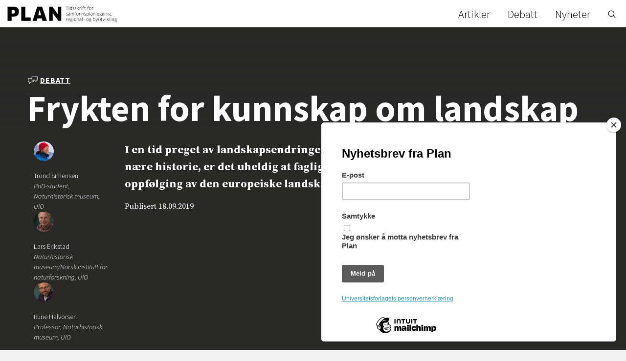

--- FILE ---
content_type: text/html; charset=UTF-8
request_url: https://plantidsskrift.no/debatt/frykten-for-kunnskap-om-landskap/
body_size: 17524
content:
<!doctype html>
<html class="no-js" lang="nb-NO">
  <head>
    <meta charset="utf-8">
    <meta http-equiv="x-ua-compatible" content="ie=edge">
    <meta name="viewport" content="width=device-width, initial-scale=1.0">
    <title>Frykten for kunnskap om landskap - Plan</title>
    <link rel="apple-touch-icon" sizes="180x180" href="https://plantidsskrift.no/wp-content/themes/plan/images/apple-touch-icon.png">
	<link rel="icon" type="image/png" sizes="32x32" href="https://plantidsskrift.no/wp-content/themes/plan/images/favicon-32x32.png">
	<link rel="icon" type="image/png" sizes="16x16" href="https://plantidsskrift.no/wp-content/themes/plan/images/favicon-16x16.png">
	<link rel="manifest" href="https://plantidsskrift.no/wp-content/themes/plan/images/site.webmanifest">
	<link rel="mask-icon" href="https://plantidsskrift.no/wp-content/themes/plan/images/safari-pinned-tab.svg" color="#000000">
	<meta name="msapplication-TileColor" content="#ffffff">
	<meta name="theme-color" content="#ffffff">
	<link rel="pingback" href="https://plantidsskrift.no/xmlrpc.php">
	<meta name='robots' content='index, follow, max-image-preview:large, max-snippet:-1, max-video-preview:-1' />

	<!-- This site is optimized with the Yoast SEO plugin v24.5 - https://yoast.com/wordpress/plugins/seo/ -->
	<link rel="canonical" href="https://plantidsskrift.no/debatt/frykten-for-kunnskap-om-landskap/" />
	<meta property="og:locale" content="nb_NO" />
	<meta property="og:type" content="article" />
	<meta property="og:title" content="Frykten for kunnskap om landskap - Plan" />
	<meta property="og:url" content="https://plantidsskrift.no/debatt/frykten-for-kunnskap-om-landskap/" />
	<meta property="og:site_name" content="Plan" />
	<meta property="article:publisher" content="https://www.facebook.com/plantidsskrift.no/" />
	<meta property="article:modified_time" content="2019-09-18T14:50:06+00:00" />
	<meta property="og:image" content="https://plantidsskrift.no/wp-content/uploads/2018/04/trond-simensen-uio.jpg" />
	<meta property="og:image:width" content="617" />
	<meta property="og:image:height" content="757" />
	<meta property="og:image:type" content="image/jpeg" />
	<meta name="twitter:card" content="summary_large_image" />
	<script type="application/ld+json" class="yoast-schema-graph">{"@context":"https://schema.org","@graph":[{"@type":"WebPage","@id":"https://plantidsskrift.no/debatt/frykten-for-kunnskap-om-landskap/","url":"https://plantidsskrift.no/debatt/frykten-for-kunnskap-om-landskap/","name":"Frykten for kunnskap om landskap - Plan","isPartOf":{"@id":"https://plantidsskrift.no/#website"},"primaryImageOfPage":{"@id":"https://plantidsskrift.no/debatt/frykten-for-kunnskap-om-landskap/#primaryimage"},"image":{"@id":"https://plantidsskrift.no/debatt/frykten-for-kunnskap-om-landskap/#primaryimage"},"thumbnailUrl":"https://plantidsskrift.no/wp-content/uploads/2018/04/trond-simensen-uio.jpg","datePublished":"2019-09-18T14:44:53+00:00","dateModified":"2019-09-18T14:50:06+00:00","breadcrumb":{"@id":"https://plantidsskrift.no/debatt/frykten-for-kunnskap-om-landskap/#breadcrumb"},"inLanguage":"nb-NO","potentialAction":[{"@type":"ReadAction","target":["https://plantidsskrift.no/debatt/frykten-for-kunnskap-om-landskap/"]}]},{"@type":"ImageObject","inLanguage":"nb-NO","@id":"https://plantidsskrift.no/debatt/frykten-for-kunnskap-om-landskap/#primaryimage","url":"https://plantidsskrift.no/wp-content/uploads/2018/04/trond-simensen-uio.jpg","contentUrl":"https://plantidsskrift.no/wp-content/uploads/2018/04/trond-simensen-uio.jpg","width":617,"height":757,"caption":"Trond Simensen. Foto: UiO"},{"@type":"BreadcrumbList","@id":"https://plantidsskrift.no/debatt/frykten-for-kunnskap-om-landskap/#breadcrumb","itemListElement":[{"@type":"ListItem","position":1,"name":"Hjem","item":"https://plantidsskrift.no/"},{"@type":"ListItem","position":2,"name":"Debatt","item":"https://plantidsskrift.no/debatt/"},{"@type":"ListItem","position":3,"name":"Frykten for kunnskap om landskap"}]},{"@type":"WebSite","@id":"https://plantidsskrift.no/#website","url":"https://plantidsskrift.no/","name":"Plan","description":"Tidsskrift for samfunnsplanlegging, regional- og byutvikling","publisher":{"@id":"https://plantidsskrift.no/#organization"},"potentialAction":[{"@type":"SearchAction","target":{"@type":"EntryPoint","urlTemplate":"https://plantidsskrift.no/?s={search_term_string}"},"query-input":{"@type":"PropertyValueSpecification","valueRequired":true,"valueName":"search_term_string"}}],"inLanguage":"nb-NO"},{"@type":"Organization","@id":"https://plantidsskrift.no/#organization","name":"Tidsskriftet Plan","url":"https://plantidsskrift.no/","logo":{"@type":"ImageObject","inLanguage":"nb-NO","@id":"https://plantidsskrift.no/#/schema/logo/image/","url":"https://plantidsskrift.no/wp-content/uploads/2018/04/plan-logo.png","contentUrl":"https://plantidsskrift.no/wp-content/uploads/2018/04/plan-logo.png","width":1570,"height":295,"caption":"Tidsskriftet Plan"},"image":{"@id":"https://plantidsskrift.no/#/schema/logo/image/"},"sameAs":["https://www.facebook.com/plantidsskrift.no/"]}]}</script>
	<!-- / Yoast SEO plugin. -->


<link rel='dns-prefetch' href='//fonts.googleapis.com' />
<link rel="alternate" type="application/rss+xml" title="Plan &raquo; strøm" href="https://plantidsskrift.no/feed/" />
<link rel="alternate" type="application/rss+xml" title="Plan &raquo; kommentarstrøm" href="https://plantidsskrift.no/comments/feed/" />
<link rel="alternate" type="application/rss+xml" title="Plan &raquo; Frykten for kunnskap om landskap kommentarstrøm" href="https://plantidsskrift.no/debatt/frykten-for-kunnskap-om-landskap/feed/" />
<script type="text/javascript">
/* <![CDATA[ */
window._wpemojiSettings = {"baseUrl":"https:\/\/s.w.org\/images\/core\/emoji\/15.0.3\/72x72\/","ext":".png","svgUrl":"https:\/\/s.w.org\/images\/core\/emoji\/15.0.3\/svg\/","svgExt":".svg","source":{"concatemoji":"https:\/\/plantidsskrift.no\/wp-includes\/js\/wp-emoji-release.min.js"}};
/*! This file is auto-generated */
!function(i,n){var o,s,e;function c(e){try{var t={supportTests:e,timestamp:(new Date).valueOf()};sessionStorage.setItem(o,JSON.stringify(t))}catch(e){}}function p(e,t,n){e.clearRect(0,0,e.canvas.width,e.canvas.height),e.fillText(t,0,0);var t=new Uint32Array(e.getImageData(0,0,e.canvas.width,e.canvas.height).data),r=(e.clearRect(0,0,e.canvas.width,e.canvas.height),e.fillText(n,0,0),new Uint32Array(e.getImageData(0,0,e.canvas.width,e.canvas.height).data));return t.every(function(e,t){return e===r[t]})}function u(e,t,n){switch(t){case"flag":return n(e,"\ud83c\udff3\ufe0f\u200d\u26a7\ufe0f","\ud83c\udff3\ufe0f\u200b\u26a7\ufe0f")?!1:!n(e,"\ud83c\uddfa\ud83c\uddf3","\ud83c\uddfa\u200b\ud83c\uddf3")&&!n(e,"\ud83c\udff4\udb40\udc67\udb40\udc62\udb40\udc65\udb40\udc6e\udb40\udc67\udb40\udc7f","\ud83c\udff4\u200b\udb40\udc67\u200b\udb40\udc62\u200b\udb40\udc65\u200b\udb40\udc6e\u200b\udb40\udc67\u200b\udb40\udc7f");case"emoji":return!n(e,"\ud83d\udc26\u200d\u2b1b","\ud83d\udc26\u200b\u2b1b")}return!1}function f(e,t,n){var r="undefined"!=typeof WorkerGlobalScope&&self instanceof WorkerGlobalScope?new OffscreenCanvas(300,150):i.createElement("canvas"),a=r.getContext("2d",{willReadFrequently:!0}),o=(a.textBaseline="top",a.font="600 32px Arial",{});return e.forEach(function(e){o[e]=t(a,e,n)}),o}function t(e){var t=i.createElement("script");t.src=e,t.defer=!0,i.head.appendChild(t)}"undefined"!=typeof Promise&&(o="wpEmojiSettingsSupports",s=["flag","emoji"],n.supports={everything:!0,everythingExceptFlag:!0},e=new Promise(function(e){i.addEventListener("DOMContentLoaded",e,{once:!0})}),new Promise(function(t){var n=function(){try{var e=JSON.parse(sessionStorage.getItem(o));if("object"==typeof e&&"number"==typeof e.timestamp&&(new Date).valueOf()<e.timestamp+604800&&"object"==typeof e.supportTests)return e.supportTests}catch(e){}return null}();if(!n){if("undefined"!=typeof Worker&&"undefined"!=typeof OffscreenCanvas&&"undefined"!=typeof URL&&URL.createObjectURL&&"undefined"!=typeof Blob)try{var e="postMessage("+f.toString()+"("+[JSON.stringify(s),u.toString(),p.toString()].join(",")+"));",r=new Blob([e],{type:"text/javascript"}),a=new Worker(URL.createObjectURL(r),{name:"wpTestEmojiSupports"});return void(a.onmessage=function(e){c(n=e.data),a.terminate(),t(n)})}catch(e){}c(n=f(s,u,p))}t(n)}).then(function(e){for(var t in e)n.supports[t]=e[t],n.supports.everything=n.supports.everything&&n.supports[t],"flag"!==t&&(n.supports.everythingExceptFlag=n.supports.everythingExceptFlag&&n.supports[t]);n.supports.everythingExceptFlag=n.supports.everythingExceptFlag&&!n.supports.flag,n.DOMReady=!1,n.readyCallback=function(){n.DOMReady=!0}}).then(function(){return e}).then(function(){var e;n.supports.everything||(n.readyCallback(),(e=n.source||{}).concatemoji?t(e.concatemoji):e.wpemoji&&e.twemoji&&(t(e.twemoji),t(e.wpemoji)))}))}((window,document),window._wpemojiSettings);
/* ]]> */
</script>
<style id='wp-emoji-styles-inline-css' type='text/css'>

	img.wp-smiley, img.emoji {
		display: inline !important;
		border: none !important;
		box-shadow: none !important;
		height: 1em !important;
		width: 1em !important;
		margin: 0 0.07em !important;
		vertical-align: -0.1em !important;
		background: none !important;
		padding: 0 !important;
	}
</style>
<link rel='stylesheet' id='wp-block-library-css' href='https://plantidsskrift.no/wp-includes/css/dist/block-library/style.min.css' type='text/css' media='all' />
<style id='classic-theme-styles-inline-css' type='text/css'>
/*! This file is auto-generated */
.wp-block-button__link{color:#fff;background-color:#32373c;border-radius:9999px;box-shadow:none;text-decoration:none;padding:calc(.667em + 2px) calc(1.333em + 2px);font-size:1.125em}.wp-block-file__button{background:#32373c;color:#fff;text-decoration:none}
</style>
<style id='global-styles-inline-css' type='text/css'>
body{--wp--preset--color--black: #000000;--wp--preset--color--cyan-bluish-gray: #abb8c3;--wp--preset--color--white: #ffffff;--wp--preset--color--pale-pink: #f78da7;--wp--preset--color--vivid-red: #cf2e2e;--wp--preset--color--luminous-vivid-orange: #ff6900;--wp--preset--color--luminous-vivid-amber: #fcb900;--wp--preset--color--light-green-cyan: #7bdcb5;--wp--preset--color--vivid-green-cyan: #00d084;--wp--preset--color--pale-cyan-blue: #8ed1fc;--wp--preset--color--vivid-cyan-blue: #0693e3;--wp--preset--color--vivid-purple: #9b51e0;--wp--preset--gradient--vivid-cyan-blue-to-vivid-purple: linear-gradient(135deg,rgba(6,147,227,1) 0%,rgb(155,81,224) 100%);--wp--preset--gradient--light-green-cyan-to-vivid-green-cyan: linear-gradient(135deg,rgb(122,220,180) 0%,rgb(0,208,130) 100%);--wp--preset--gradient--luminous-vivid-amber-to-luminous-vivid-orange: linear-gradient(135deg,rgba(252,185,0,1) 0%,rgba(255,105,0,1) 100%);--wp--preset--gradient--luminous-vivid-orange-to-vivid-red: linear-gradient(135deg,rgba(255,105,0,1) 0%,rgb(207,46,46) 100%);--wp--preset--gradient--very-light-gray-to-cyan-bluish-gray: linear-gradient(135deg,rgb(238,238,238) 0%,rgb(169,184,195) 100%);--wp--preset--gradient--cool-to-warm-spectrum: linear-gradient(135deg,rgb(74,234,220) 0%,rgb(151,120,209) 20%,rgb(207,42,186) 40%,rgb(238,44,130) 60%,rgb(251,105,98) 80%,rgb(254,248,76) 100%);--wp--preset--gradient--blush-light-purple: linear-gradient(135deg,rgb(255,206,236) 0%,rgb(152,150,240) 100%);--wp--preset--gradient--blush-bordeaux: linear-gradient(135deg,rgb(254,205,165) 0%,rgb(254,45,45) 50%,rgb(107,0,62) 100%);--wp--preset--gradient--luminous-dusk: linear-gradient(135deg,rgb(255,203,112) 0%,rgb(199,81,192) 50%,rgb(65,88,208) 100%);--wp--preset--gradient--pale-ocean: linear-gradient(135deg,rgb(255,245,203) 0%,rgb(182,227,212) 50%,rgb(51,167,181) 100%);--wp--preset--gradient--electric-grass: linear-gradient(135deg,rgb(202,248,128) 0%,rgb(113,206,126) 100%);--wp--preset--gradient--midnight: linear-gradient(135deg,rgb(2,3,129) 0%,rgb(40,116,252) 100%);--wp--preset--font-size--small: 13px;--wp--preset--font-size--medium: 20px;--wp--preset--font-size--large: 36px;--wp--preset--font-size--x-large: 42px;--wp--preset--spacing--20: 0.44rem;--wp--preset--spacing--30: 0.67rem;--wp--preset--spacing--40: 1rem;--wp--preset--spacing--50: 1.5rem;--wp--preset--spacing--60: 2.25rem;--wp--preset--spacing--70: 3.38rem;--wp--preset--spacing--80: 5.06rem;--wp--preset--shadow--natural: 6px 6px 9px rgba(0, 0, 0, 0.2);--wp--preset--shadow--deep: 12px 12px 50px rgba(0, 0, 0, 0.4);--wp--preset--shadow--sharp: 6px 6px 0px rgba(0, 0, 0, 0.2);--wp--preset--shadow--outlined: 6px 6px 0px -3px rgba(255, 255, 255, 1), 6px 6px rgba(0, 0, 0, 1);--wp--preset--shadow--crisp: 6px 6px 0px rgba(0, 0, 0, 1);}:where(.is-layout-flex){gap: 0.5em;}:where(.is-layout-grid){gap: 0.5em;}body .is-layout-flex{display: flex;}body .is-layout-flex{flex-wrap: wrap;align-items: center;}body .is-layout-flex > *{margin: 0;}body .is-layout-grid{display: grid;}body .is-layout-grid > *{margin: 0;}:where(.wp-block-columns.is-layout-flex){gap: 2em;}:where(.wp-block-columns.is-layout-grid){gap: 2em;}:where(.wp-block-post-template.is-layout-flex){gap: 1.25em;}:where(.wp-block-post-template.is-layout-grid){gap: 1.25em;}.has-black-color{color: var(--wp--preset--color--black) !important;}.has-cyan-bluish-gray-color{color: var(--wp--preset--color--cyan-bluish-gray) !important;}.has-white-color{color: var(--wp--preset--color--white) !important;}.has-pale-pink-color{color: var(--wp--preset--color--pale-pink) !important;}.has-vivid-red-color{color: var(--wp--preset--color--vivid-red) !important;}.has-luminous-vivid-orange-color{color: var(--wp--preset--color--luminous-vivid-orange) !important;}.has-luminous-vivid-amber-color{color: var(--wp--preset--color--luminous-vivid-amber) !important;}.has-light-green-cyan-color{color: var(--wp--preset--color--light-green-cyan) !important;}.has-vivid-green-cyan-color{color: var(--wp--preset--color--vivid-green-cyan) !important;}.has-pale-cyan-blue-color{color: var(--wp--preset--color--pale-cyan-blue) !important;}.has-vivid-cyan-blue-color{color: var(--wp--preset--color--vivid-cyan-blue) !important;}.has-vivid-purple-color{color: var(--wp--preset--color--vivid-purple) !important;}.has-black-background-color{background-color: var(--wp--preset--color--black) !important;}.has-cyan-bluish-gray-background-color{background-color: var(--wp--preset--color--cyan-bluish-gray) !important;}.has-white-background-color{background-color: var(--wp--preset--color--white) !important;}.has-pale-pink-background-color{background-color: var(--wp--preset--color--pale-pink) !important;}.has-vivid-red-background-color{background-color: var(--wp--preset--color--vivid-red) !important;}.has-luminous-vivid-orange-background-color{background-color: var(--wp--preset--color--luminous-vivid-orange) !important;}.has-luminous-vivid-amber-background-color{background-color: var(--wp--preset--color--luminous-vivid-amber) !important;}.has-light-green-cyan-background-color{background-color: var(--wp--preset--color--light-green-cyan) !important;}.has-vivid-green-cyan-background-color{background-color: var(--wp--preset--color--vivid-green-cyan) !important;}.has-pale-cyan-blue-background-color{background-color: var(--wp--preset--color--pale-cyan-blue) !important;}.has-vivid-cyan-blue-background-color{background-color: var(--wp--preset--color--vivid-cyan-blue) !important;}.has-vivid-purple-background-color{background-color: var(--wp--preset--color--vivid-purple) !important;}.has-black-border-color{border-color: var(--wp--preset--color--black) !important;}.has-cyan-bluish-gray-border-color{border-color: var(--wp--preset--color--cyan-bluish-gray) !important;}.has-white-border-color{border-color: var(--wp--preset--color--white) !important;}.has-pale-pink-border-color{border-color: var(--wp--preset--color--pale-pink) !important;}.has-vivid-red-border-color{border-color: var(--wp--preset--color--vivid-red) !important;}.has-luminous-vivid-orange-border-color{border-color: var(--wp--preset--color--luminous-vivid-orange) !important;}.has-luminous-vivid-amber-border-color{border-color: var(--wp--preset--color--luminous-vivid-amber) !important;}.has-light-green-cyan-border-color{border-color: var(--wp--preset--color--light-green-cyan) !important;}.has-vivid-green-cyan-border-color{border-color: var(--wp--preset--color--vivid-green-cyan) !important;}.has-pale-cyan-blue-border-color{border-color: var(--wp--preset--color--pale-cyan-blue) !important;}.has-vivid-cyan-blue-border-color{border-color: var(--wp--preset--color--vivid-cyan-blue) !important;}.has-vivid-purple-border-color{border-color: var(--wp--preset--color--vivid-purple) !important;}.has-vivid-cyan-blue-to-vivid-purple-gradient-background{background: var(--wp--preset--gradient--vivid-cyan-blue-to-vivid-purple) !important;}.has-light-green-cyan-to-vivid-green-cyan-gradient-background{background: var(--wp--preset--gradient--light-green-cyan-to-vivid-green-cyan) !important;}.has-luminous-vivid-amber-to-luminous-vivid-orange-gradient-background{background: var(--wp--preset--gradient--luminous-vivid-amber-to-luminous-vivid-orange) !important;}.has-luminous-vivid-orange-to-vivid-red-gradient-background{background: var(--wp--preset--gradient--luminous-vivid-orange-to-vivid-red) !important;}.has-very-light-gray-to-cyan-bluish-gray-gradient-background{background: var(--wp--preset--gradient--very-light-gray-to-cyan-bluish-gray) !important;}.has-cool-to-warm-spectrum-gradient-background{background: var(--wp--preset--gradient--cool-to-warm-spectrum) !important;}.has-blush-light-purple-gradient-background{background: var(--wp--preset--gradient--blush-light-purple) !important;}.has-blush-bordeaux-gradient-background{background: var(--wp--preset--gradient--blush-bordeaux) !important;}.has-luminous-dusk-gradient-background{background: var(--wp--preset--gradient--luminous-dusk) !important;}.has-pale-ocean-gradient-background{background: var(--wp--preset--gradient--pale-ocean) !important;}.has-electric-grass-gradient-background{background: var(--wp--preset--gradient--electric-grass) !important;}.has-midnight-gradient-background{background: var(--wp--preset--gradient--midnight) !important;}.has-small-font-size{font-size: var(--wp--preset--font-size--small) !important;}.has-medium-font-size{font-size: var(--wp--preset--font-size--medium) !important;}.has-large-font-size{font-size: var(--wp--preset--font-size--large) !important;}.has-x-large-font-size{font-size: var(--wp--preset--font-size--x-large) !important;}
.wp-block-navigation a:where(:not(.wp-element-button)){color: inherit;}
:where(.wp-block-post-template.is-layout-flex){gap: 1.25em;}:where(.wp-block-post-template.is-layout-grid){gap: 1.25em;}
:where(.wp-block-columns.is-layout-flex){gap: 2em;}:where(.wp-block-columns.is-layout-grid){gap: 2em;}
.wp-block-pullquote{font-size: 1.5em;line-height: 1.6;}
</style>
<link rel='stylesheet' id='googleFonts-css' href='//fonts.googleapis.com/css?family=Source+Sans+Pro%3A300%2C300i%2C700%2C700i%7CSource+Serif+Pro%3A400%2C700' type='text/css' media='all' />
<link rel='stylesheet' id='tablepress-default-css' href='https://plantidsskrift.no/wp-content/tablepress-combined.min.css' type='text/css' media='all' />
<link rel='stylesheet' id='plan-stylesheet-css' href='https://plantidsskrift.no/wp-content/themes/plan/css/app.css' type='text/css' media='all' />
<link rel='stylesheet' id='dev-stylesheet-css' href='https://plantidsskrift.no/wp-content/themes/plan/css/dev.css?refresh=1010' type='text/css' media='all' />
<script type="text/javascript" src="https://plantidsskrift.no/wp-includes/js/jquery/jquery.min.js" id="jquery-core-js"></script>
<script type="text/javascript" src="https://plantidsskrift.no/wp-includes/js/jquery/jquery-migrate.min.js" id="jquery-migrate-js"></script>
<link rel="https://api.w.org/" href="https://plantidsskrift.no/wp-json/" /><link rel='shortlink' href='https://plantidsskrift.no/?p=526' />
<link rel="alternate" type="application/json+oembed" href="https://plantidsskrift.no/wp-json/oembed/1.0/embed?url=https%3A%2F%2Fplantidsskrift.no%2Fdebatt%2Ffrykten-for-kunnskap-om-landskap%2F" />
<link rel="alternate" type="text/xml+oembed" href="https://plantidsskrift.no/wp-json/oembed/1.0/embed?url=https%3A%2F%2Fplantidsskrift.no%2Fdebatt%2Ffrykten-for-kunnskap-om-landskap%2F&#038;format=xml" />
	<script type="text/javascript">
!function(){var e=window.rudderanalytics=window.rudderanalytics||[];e.methods=["load","page","track","identify","alias","group","ready","reset","getAnonymousId","setAnonymousId","getUserId","getUserTraits","getGroupId","getGroupTraits","startSession","endSession"],e.factory=function(t){return function(){e.push([t].concat(Array.prototype.slice.call(arguments)))}};for(var t=0;t<e.methods.length;t++){var r=e.methods[t];e[r]=e.factory(r)}e.loadJS=function(e,t){var r=document.createElement("script");r.type="text/javascript",r.async=!0,r.src="https://cdn.rudderlabs.com/v1.1/rudder-analytics.min.js";var a=document.getElementsByTagName("script")[0];a.parentNode.insertBefore(r,a)},e.loadJS(),
e.load("2QeG7PrCDbdOc42BaIGtfu8riQw","https://aschehougokk.dataplane.rudderstack.com"),
e.page()}();
</script>




<script type="text/javascript" src="//downloads.mailchimp.com/js/signup-forms/popup/unique-methods/embed.js" data-dojo-config="usePlainJson: true, isDebug: false"></script><script type="text/javascript">window.dojoRequire(["mojo/signup-forms/Loader"], function(L) { L.start({"baseUrl":"mc.us20.list-manage.com","uuid":"a43f11e4d8cdfc1450941e77e","lid":"3b5ce41a5c","uniqueMethods":true}) })</script>
  </head>
  <body class="debatt-template-default single single-debatt postid-526" itemscope itemtype="http://schema.org/WebPage">
	  
	<style>
		.custom--bgcolor {
			background-color: #b3dddb !important;
		}
	</style>

<section class="largesearch">
	<div class="close"><svg class="svg-icon" viewBox="0 0 20 20">
							<path fill="none" d="M12.71,7.291c-0.15-0.15-0.393-0.15-0.542,0L10,9.458L7.833,7.291c-0.15-0.15-0.392-0.15-0.542,0c-0.149,0.149-0.149,0.392,0,0.541L9.458,10l-2.168,2.167c-0.149,0.15-0.149,0.393,0,0.542c0.15,0.149,0.392,0.149,0.542,0L10,10.542l2.168,2.167c0.149,0.149,0.392,0.149,0.542,0c0.148-0.149,0.148-0.392,0-0.542L10.542,10l2.168-2.168C12.858,7.683,12.858,7.44,12.71,7.291z M10,1.188c-4.867,0-8.812,3.946-8.812,8.812c0,4.867,3.945,8.812,8.812,8.812s8.812-3.945,8.812-8.812C18.812,5.133,14.867,1.188,10,1.188z M10,18.046c-4.444,0-8.046-3.603-8.046-8.046c0-4.444,3.603-8.046,8.046-8.046c4.443,0,8.046,3.602,8.046,8.046C18.046,14.443,14.443,18.046,10,18.046z"></path>
						</svg> Lukk</div>
	
	<form role="search" method="get" class="search-form" action="">
		<div class="grid-x">
	    	<div class="small-8 medium-9 cell">
				<label>
					<span class="screen-reader-text">Søk etter:</span>
					<input type="search" class="search-field" placeholder="Søk etter …" value="" name="s" title="Search for:" />
				</label>
	    	</div>
	    	<div class="small-4 medium-3 cell">
				<input type="submit" class="search-submit" value="Søk" />
	    	</div>
		</div>
	</form>
	
</section>

<header role="banner" itemscope itemtype="http://schema.org/WPHeader">
	<div class="grid-x grid-padding-x">
    	<div class="medium-3 cell">
			<div class="org" itemscope itemtype="http://schema.org/Organization"><a href="https://plantidsskrift.no" rel="nofollow"><img src="https://plantidsskrift.no/wp-content/themes/plan/images/plan-logo-slogan.svg" alt="Plan – Tidsskrift for samfunnsplanlegging, regional- og byutvikling"></a></div>
			
			<div class="nav-wrapper">
				<div id="menu-toggle">
				  <div id="hamburger">
				    <span></span>
				    <span></span>
				    <span></span>
				  </div>
				  <div id="cross">
				    <span></span>
				    <span></span>
				  </div>
				</div>
			</div>
			     
    	</div>
    	<div class="medium-9 cell">
			<nav role="navigation" itemscope itemtype="http://schema.org/SiteNavigationElement">
				
				<ul>
					<li id="menu-item-78" class="menu-item menu-item-type-custom menu-item-object-custom menu-item-78"><a href="/artikkel/">Artikler</a></li>
<li id="menu-item-79" class="menu-item menu-item-type-custom menu-item-object-custom menu-item-79"><a href="/debatt/">Debatt</a></li>
<li id="menu-item-80" class="menu-item menu-item-type-custom menu-item-object-custom menu-item-80"><a href="/nyheter/">Nyheter</a></li>
					<li id="searchtrigger"><a href="#"><span>Søk</span> <svg class="svg-icon" viewBox="0 0 20 20">
							<path fill="none" d="M19.129,18.164l-4.518-4.52c1.152-1.373,1.852-3.143,1.852-5.077c0-4.361-3.535-7.896-7.896-7.896
								c-4.361,0-7.896,3.535-7.896,7.896s3.535,7.896,7.896,7.896c1.934,0,3.705-0.698,5.078-1.853l4.52,4.519
								c0.266,0.268,0.699,0.268,0.965,0C19.396,18.863,19.396,18.431,19.129,18.164z M8.567,15.028c-3.568,0-6.461-2.893-6.461-6.461
								s2.893-6.461,6.461-6.461c3.568,0,6.46,2.893,6.46,6.461S12.135,15.028,8.567,15.028z"></path>
						</svg></a></li>
				</ul>
			</nav>	        
    	</div>
    </div>	
</header>


	
	


<section class="articleheader noimg">
	<div class="background-image">
		<div class="titleoverlay">
		    <div class="grid-container">
		      <div class="grid-x grid-padding-x">
		        <div class="medium-12 cell">
			        <div class="text">
						<div class="subject">
														<a href="/debatt/"><svg class="svg-icon" viewBox="0 0 20 20"><path d="M17.659,3.681H8.468c-0.211,0-0.383,0.172-0.383,0.383v2.681H2.341c-0.21,0-0.383,0.172-0.383,0.383v6.126c0,0.211,0.172,0.383,0.383,0.383h1.532v2.298c0,0.566,0.554,0.368,0.653,0.27l2.569-2.567h4.437c0.21,0,0.383-0.172,0.383-0.383v-2.681h1.013l2.546,2.567c0.242,0.249,0.652,0.065,0.652-0.27v-2.298h1.533c0.211,0,0.383-0.172,0.383-0.382V4.063C18.042,3.853,17.87,3.681,17.659,3.681 M11.148,12.87H6.937c-0.102,0-0.199,0.04-0.27,0.113l-2.028,2.025v-1.756c0-0.211-0.172-0.383-0.383-0.383H2.724V7.51h5.361v2.68c0,0.21,0.172,0.382,0.383,0.382h2.68V12.87z M17.276,9.807h-1.533c-0.211,0-0.383,0.172-0.383,0.383v1.755L13.356,9.92c-0.07-0.073-0.169-0.113-0.27-0.113H8.851v-5.36h8.425V9.807z"></path></svg>Debatt</a>
													</div>
						<h1>Frykten for kunnskap om landskap</h1>
			        </div>
		        </div>
		      </div>
		    </div>
	    </div>
	</div>
	<div class="byline-and-intro">
	    <div class="grid-container">
	      <div class="grid-x grid-padding-x">

		    <div class="medium-1 large-2 hide-for-large cell">
		    </div>

		    <div class="medium-11 large-2 cell">
				<div class="bylines">
											
						<div class="item">
				    		<div class="img">
																<img width="150" height="150" src="https://plantidsskrift.no/wp-content/uploads/2018/04/trond-simensen-uio-150x150.jpg" class="attachment-thumbnail size-thumbnail" alt="" decoding="async" srcset="https://plantidsskrift.no/wp-content/uploads/2018/04/trond-simensen-uio-150x150.jpg 150w, https://plantidsskrift.no/wp-content/uploads/2018/04/trond-simensen-uio-450x450.jpg 450w, https://plantidsskrift.no/wp-content/uploads/2018/04/trond-simensen-uio-125x125.jpg 125w" sizes="(max-width: 150px) 100vw, 150px" />				    		</div>
				    		<div class="name">
				    			<a href="/forfatter/trond-simensen">Trond Simensen<br><em>PhD-student, Naturhistorisk museum, UiO</em></a>
				    		</div>
						</div>
						
						<div class="item">
				    		<div class="img">
																<img width="150" height="150" src="https://plantidsskrift.no/wp-content/uploads/2018/04/lars-erikstad-uo-150x150.jpg" class="attachment-thumbnail size-thumbnail" alt="" decoding="async" srcset="https://plantidsskrift.no/wp-content/uploads/2018/04/lars-erikstad-uo-150x150.jpg 150w, https://plantidsskrift.no/wp-content/uploads/2018/04/lars-erikstad-uo-450x450.jpg 450w, https://plantidsskrift.no/wp-content/uploads/2018/04/lars-erikstad-uo-125x125.jpg 125w" sizes="(max-width: 150px) 100vw, 150px" />				    		</div>
				    		<div class="name">
				    			<a href="/forfatter/lars-erikstad">Lars Erikstad<br><em>Naturhistorisk museum/Norsk institutt for naturforskning, UiO</em></a>
				    		</div>
						</div>
						
						<div class="item">
				    		<div class="img">
																<img width="150" height="150" src="https://plantidsskrift.no/wp-content/uploads/2018/04/rune-Halvorsen-uio-150x150.jpg" class="attachment-thumbnail size-thumbnail" alt="" decoding="async" srcset="https://plantidsskrift.no/wp-content/uploads/2018/04/rune-Halvorsen-uio-150x150.jpg 150w, https://plantidsskrift.no/wp-content/uploads/2018/04/rune-Halvorsen-uio-450x450.jpg 450w, https://plantidsskrift.no/wp-content/uploads/2018/04/rune-Halvorsen-uio-125x125.jpg 125w" sizes="(max-width: 150px) 100vw, 150px" />				    		</div>
				    		<div class="name">
				    			<a href="/forfatter/rune-halvorsen">Rune Halvorsen<br><em>Professor, Naturhistorisk museum, UiO</em></a>
				    		</div>
						</div>
												
									</div>
		    </div>
			<div class="medium-1 hide-for-large cell"></div>

	        <div class="medium-10 large-8 cell">
				<p>I en tid preget av landskapsendringer som savner sidestykke i vår nære historie, er det uheldig at faglig revirhevding skal prege Norges oppfølging av den europeiske landskapskonvensjonen. </p>
				<div class="dateandtime"><div class="published-date">Publisert <time class="updated" datetime="2019-09-18" itemprop="datePublished">18.09.2019</time>				</div><br>
				</div>
	        </div>
	      </div>
	    </div>
	</div>
</section>





	<section class="text imgleft">
	<div class="grid-container">
		<div class="grid-x grid-padding-x">
			<div class="medium-1 large-2 cell">
			</div>
			<div class="medium-10 large-8 cell">
				<div class="img-wrap">
								<img src="https://plantidsskrift.no/wp-content/uploads/2018/04/trond-simensen-uio-600x736.jpg" alt="">
								<div class="caption">Trond Simensen. Foto: UiO</div>
												</div>

				<p><a href="https://www.idunn.no/plan/2019/02/landskapskartlegging_systemtenkning_og_faglig_doemmekraft" target="_blank" rel="noopener">I en artikkel i Plan 2/2019</a> uttrykker landskapsarkitekt Marius Fiskevold seg sterkt kritisk til den nye landskapstypeinndelingen som er utarbeidet i regi av Artsdatabanken som del av type- og beskrivelsessystemet Natur i Norge (Halvorsen, m.fl. 2016). Landskapstypeinndelingen (heretter NiN landskap; Erikstad m.fl. 2019) ble presentert på et seminar i regi av kommunal- og moderniseringsdepartementet den 2. april i år. I NiN landskap beskrives variasjonen i generelle og observerbare trekk i landskapet i Norge gjennom en inndeling i typer. Det er utarbeidet et landsdekkende kart over disse typene og de egenskapene (landskapsgradientene) som typene bygger på. Det er utarbeidet beskrivelser av alle landskapstypene. Vi som har utarbeidet dette systemet, har behov for å oppklare misforståelser og imøtegå flere feilaktige påstander i innlegget til Fiskevold.</p>
<p>Fiskevolds ankepunkter mot NiN landskap kan i korte trekk oppsummeres slik:</p>
<ul>
<li>«Landskap» er et begrep som ifølge Fiskevold skal forbeholdes menneskers subjektive opplevelser av områder. Landskap kan derfor ikke kartlegges objektivt og nøytralt, slik det er forsøkt i arbeidet med NiN landskap.</li>
<li>NiN landskap er et prosjekt som intenderer å være «verdifritt», men er ifølge Fiskevold fullt av innebygde verdistandpunkter.</li>
<li>Typeinndelingen og kartene i NiN landskap er basert på etterprøvbare analyser av observerbare data. Fiskevold mener dette er uheldig fordi datadrevne analyser basert på empiri undergraver fagekspertens subjektive erfaring, kompetanse og dømmekraft.</li>
<li>Systemer som NiN landskap, som fokuserer på generelle og observerbare trekk i landskapet, ignorerer viktige individuelle særtrekk, lokale egenskaper og kulturelle referanser ved det enkelte sted.</li>
<li>NiN landskap er et statisk typesystem som ikke tar hensyn til at landskap er i dynamisk utvikling.</li>
</ul>
<p>Vi mener Fiskevold tar feil i alle disse påstandene, og vi vil utdype hvorfor.</p>
<p><strong>Landskap er mer enn estetikk</strong></p>
<p>Selv om enkelte fagdisipliner ønsker eksklusivt eierskap til landskapsbegrepet, er det et faktum at landskapsanalyse, både i Norge og internasjonalt, har foregått med utgangspunkt i flere faglige ståsteder (Jerpåsen, m.fl. 2015). Grovt sett kan vi si at det finnes tre faglige tradisjoner innenfor landskapsanalyse: 1) en naturgeografisk tradisjon som adresserer naturvariasjon på grov skala; 2) en kulturgeografisk tradisjon som omfatter studier av folks forhold til steder og sosiokulturelle forhold, inkludert historisk bruk av landskapet; og, 3) en visuell/estetisk fagtradisjon som studerer landskapet som visuelt bilde. Det sier seg selv at ikke én enkelt metode kan fange opp <em>alle </em>disse aspektene i én samlet analyse på en troverdig måte. Det må gjøres noen valg. Til grunn for enhver landskapsanalyse må det derfor ligge noen premisser. Valg av tilnærming, skala og metode får konsekvenser for hva en landskapsanalyse kan brukes til. Hvis vi f.eks. vil studere landskapsvirkninger av klima- eller arealbruksendringer, er det nødvendig med andre metoder enn når målet er å forstå den kulturhistoriske utviklingen av et landskap over tid. Gjennom hele arbeidet med NiN landskap har vi vært helt klare på at <em>dette </em>systemet vil bli gjennomført i en naturfaglig (geoøkologisk) tradisjon, der observerbare landskapsegenskaper står i fokus. Samtidig har vi vært tydelige på at ulike metoder dekker ulike behov og oppfyller ulike formål, og kan bidra til å utfylle hverandre. Det at vi nå har fått et landskapstypesystem med utgangspunkt i en naturfaglig statistisk analyse, betyr ikke at andre metoder og faginnspill devalueres. Disse kan, og bør leve godt ved siden av dette systemet som supplement og som selvstendige faglige tradisjoner som dekker ulike behov.</p>
<p>«Slik folk opplever det …» Men hvem er folk?</p>
<p>Den europeiske landskapskonvensjonen understreker nettopp behovet for tverrfaglighet i arbeidet med kartlegging, analyse og forvaltning av landskap. Det vil derfor være helt urimelig at fagtradisjoner som geomorfologi, økologi og naturgeografi som i over hundre år har brukt landskapsbegrepet, ikke lenger skal kunne arbeide på landskapsnivå på grunn av en innskutt bisetning i en konvensjon: «slik folk opplever det». At landskapsanalyse heretter utelukkende skal kunne utføres med en rent estetisk tilnærming, er etter vårt syn en selektiv og uheldig tolkning av konvensjonsteksten. En slik snever tolkning er heller ikke i tråd med hvordan andre land følger opp konvensjonen. Vi har belegg for å si dette fordi vi nylig har gått systematisk gjennom et omfattende utvalg metoder for å kartlegge landskap internasjonalt (Simensen m.fl. 2018). Det er lange tradisjoner for naturvitenskapelige studier av landskap. Slike metoder anvendes over hele verden, og vi ser ingen grunner til at det ikke skal være rom for dette også framover – like selvfølgelig som det er et behov for faglige analyser av kulturhistorien i landskapet og studier av menneskers landskapspreferanser. Landskapskonvensjonens definisjonsuttrykk «slik folk ser det» understreker et ønske om folkelig deltagelse i planlegging og utvikling av landskapet vårt. Dette er bra, og vi tror at arbeid med å beskrive og forstå landskapet med dets store variasjon ikke skal komme i stedet for, men hjelpe til med denne prosessen. Fiskevold gir uttrykk for et ønske om en sterkere vektlegging av fagekspertens subjektive erfaring, kompetanse og dømmekraft basert på subjektive landskapsopplevelser. Vi mener dette er sårbart, fordi det tillegger eksperten i plansituasjon en definisjonsmakt som kan bli tilfeldig avhengig av hvem «eksperten» er. Fra studier av landskapspreferanser vet vi dessuten at det ofte er avvik mellom hvordan eksperter og folk flest opplever landskap, og at det er store individuelle forskjeller knyttet til landskapsopplevelse. Vi tror at NiN landskap sammen med innspill fra andre fagtradisjoner og supplert med folkelig deltagelse ikke gir noe dårligere utgangspunkt en slik ekspertvurdering alene.</p>
						
			</div>
		</div>
	</div>
</section>














<section class="text imgleft">
	<div class="grid-container">
		<div class="grid-x grid-padding-x">
			<div class="medium-1 large-2 cell">
			</div>
			<div class="medium-10 large-8 cell">
				<div class="img-wrap">
								<img src="https://plantidsskrift.no/wp-content/uploads/2018/04/rune-Halvorsen-uio.jpg" alt="">
								<div class="caption">Rune Halvorsen. Foto: UiO.</div>
												</div>

				<p><strong>Frykten for naturvitenskapen</strong></p>
<p>I arbeidet med NiN landskap har vi anvendt naturvitenskapelige metoder. Gjennom dette arbeidet har vi oppdaget at frykten for naturvitenskapen stikker dypere enn antatt i deler av humaniora. Anklager om naiv positivisme, reduksjonisme, og teknofuturisme sitter løst hos Fiskevold. Særlig later det til å provosere at velprøvde statistiske og geografiske analysemetoder er tatt i bruk for å analysere variasjon på landskapsnivå. Vi mener statistiske metoder er særlig nyttige i landskapsanalyse fordi de gjør det mulig å finne sammenhenger mellom ulike egenskaper i de store informasjonsmengdene som nå er tilgjengelige. De flervariabel-statistiske metodene som er brukt i arbeidet med NiN landskap har vært anvendt i vegetasjonsøkologien, i psykologi og i en rekke andre fagfelt i over 50 år, med gode resultater og bidratt vesentlig til å utvikle kunnskap innenfor de respektive fagfeltene. Disse metodenes styrke er at de skiller <em>signaler</em> fra <em>støy</em>, dvs. at de identifiserer gjennomgående mønstre og sammenhenger i et stort og uoversiktlig datamateriale. Det undrer oss at Fiskevold uten videre avfeier bruken av slike metoder, tilsynelatende uten å kjenne til hvordan de fungerer. Hans kritikk bygger på en forestilling om at metodene umulig kan håndtere den komplekse virkeligheten. All erfaring viser imidlertid at det er nettopp dette disse metodene er gode til. Fiskevold er kritisk til hvor mange fagpersoner som har tilstrekkelig innsikt i statistikk til å kunne etterprøve systemets innhold og oppbygning. Vi mener alle med en viss innsikt i statistikk, f.eks. erfarne vegetasjonsøkologer og statistikere, kan gjøre dette. Fagfellevurdering er, som i annen vitenskap, testen på dette. Vitenskapelig fagfellevurdering står derfor sentralt i arbeidet med utvikling av NiN-sysemet.</p>
<p><strong>Verdigrunnlaget for NiN landskap</strong></p>
<p>Fiskevold mener det «vedvarer en tilbakeholdenhet mot å innrømme og klargjøre det åpenbare verdigrunnlaget til NiN Landskap». Dersom det på noe tidspunkt har vært uklarhet rundt dette, vil vi umiddelbart både få innrømme og klargjøre! NiN landskap bygger ganske enkelt på naturvitenskapens verdigrunnlag. Det betyr at vi forsøker å etterleve vitenskapelige idealer som søken etter sannhet, at det skal finnes empirisk grunnlag for konklusjoner, selvkorreksjon, etterprøvbarhet, fagfellevurdering, åpenhet og fri debatt. Få som arbeider med naturvitenskap i dag mener full objektivitet er mulig, men vi mener definitivt at det er et ideal å strekke seg etter. I arbeidet med NiN landskap har vi ganske enkelt vært ute etter å forstå hva som skaper variasjon i landskapet i Norge på en gitt romlig skala.</p>
						
			</div>
		</div>
	</div>
</section>














<section class="text imgleft">
	<div class="grid-container">
		<div class="grid-x grid-padding-x">
			<div class="medium-1 large-2 cell">
			</div>
			<div class="medium-10 large-8 cell">
				<div class="img-wrap">
								<img src="https://plantidsskrift.no/wp-content/uploads/2018/04/lars-erikstad-uo.jpg" alt="">
								<div class="caption">Lars Erikstad. Foto: UiO.</div>
												</div>

				<p>En rettesnor for arbeidet med NiN landskap (og resten av NiN) er en klar intensjon om å skille kunnskap om hvordan verden <em>er</em> fra kunnskap om hvordan verden <em>bør</em> være (verdivalg). Det første spørsmålet tilhører vitenskapen, og det ligger derfor bare innenfor NiNs mandat å <em>beskrive</em> landskap. Spørsmål om hvilke landskap som skal tillegges særlig vekt i forvaltningen eller hva som er en ønsket utvikling i de ulike landskapene, er verdivalg som etter vår mening bør overlates til etterfølgende demokratiske prosesser. Det er mange eksempler på uheldige sammenblandinger av vitenskap og ideologi. I NiN-arbeidet har vi gang på gang forklart hvorfor og hvordan vi skiller beskrivelse og kartlegging (<em>er</em>) fra vurderinger av landskapsverdi, sårbarhet og ønsket utvikling (<em>bør</em>). Vi har presisert, og vil gjenta, at NiN landskap skal være <em>én og bare én del</em> av kunnskapsgrunnlaget for arbeidet med forvaltning av landskap, og at denne kunnskapen må alltid suppleres og oppdateres med analyser som er målrettet mot de spørsmål som stilles.</p>
<p><strong>Offentlig debatt</strong></p>
<p>Det er direkte feil som Fiskevold skriver at NiN landskap er innført uten en offentlig debatt om systemets status. NiN ble innført som offisielt kartleggingssystem etter en omfattende debatt i Stortinget i 2014 og 2015 (Innst. 144 S (2014–2015). Hovedbegrunnelsen for dette er at NiN skal gi grunnlag for en mer kunnskapsbasert naturforvaltning, mindre preget av tilfeldige og subjektive utslag av den enkelte fageksperts personlige vurderinger. Fordi NiN eksplisitt skiller beskrivelse og kartlegging fra analyser og vurderinger, skal naturkartleggingsresultater basert på NiN kunne brukes av alle sektorer. Et felles kunnskapsgrunnlag vil innebære at den samme naturen ikke trenger kartlegges flere ganger, av hver sektor for seg, noe som vil kunne fremme kommunikasjon mellom sektorene og spare samfunnet for store summer. At NiN skal brukes som standard for kartlegging av norsk natur er siden slått fast gjennom stortingsmeldingen Natur for livet, norsk handlingsplan for naturmangfold (Klima- og miljødepartementet 2015). Disse vedtakene betyr selvfølgelig ikke at ikke den faglige debatten om systemets kvalitet og relevans skal avsluttes, tvert imot. NiN-systemet blir løpende revidert og forbedret.</p>
<p><strong>Feil, mangler og usikkerhet </strong></p>
<p>Kulturforskjellene mellom naturvitenskapelige og humanistiske fag kommer klart til uttrykk også når det gjelder forholdet til usikkerhet, feil og mangler. Innenfor naturvitenskapene er det et ideal å være åpen om usikkerhet i datagrunnlag, faglige vurderinger, metodebruk, modeller og resultater. I presentasjonen av første generasjons landskapstypekart for Norge la vi derfor vekt på å synliggjøre usikkerhetsmomenter og mangler. Dette er viktig for at brukernes anvendelse av kartet skal skje med tilstrekkelig varsomhet og kildekritikk. Dette er særlig viktig når brukeren er interessert i finskalige landskapsanalyser. Dette tolkes av Fiskevold som at «de åpenbare feilslutningene sees, men aksepteres. Systemet ser ut til å trumfe den faglige dømmekraften». Vi som har arbeidet med NiN landskap, kunne selvsagt ønske at vi hadde en suveren faglige sikkerhet og dømmekraft, slik Fiskevold gir uttrykk for at råder innenfor den estetiske landskapsanalysetradisjonen. Det vil (dessverre) aldri bli tilfellet. Vi mener derfor det er helt nødvendig at usikkerheten ved resultatene blir klart kommunisert.</p>
<p><strong>Om det generelle og det spesielle</strong></p>
<p>Fiskevold slår inn åpne dører når han gjør et poeng av at NiN landskap er en «sosial konstruksjon». Dette har NiN landskap til felles med så å si alle andre vitenskapelige klassifikasjons- og typesystemer, enten det er tale om grunnstoffenes periodiske system, klassifikasjon av arter i biologien, bergarter i geologien eller personlighetstyper i psykologien. Alle typeinndelinger og klassifikasjonssystemer er abstraksjoner eller modeller som hjelper oss med å forstå en kompleks verden. I dette ligger også at de ikke vil kunne gi uttrykk for all variasjon. Men de blir ikke unyttige av den grunn, snarere tvert imot! En typeinndeling innebærer en sortering av objekter, i dette tilfellet landskapstyper, med klare likhetstrekk i de egenskapene typeinndelingen er basert på (og bare disse).</p>
<p>I norsk fagtradisjon har landskapstypebegrepet vært benyttet både om landskapstyper definert ut fra overordnede landformkriterier (fjordlandskap, dallandskap, fjellandskap m.fl.) og landskapstyper som inkluderer landskapets innhold, naturhistorie, arealbruk og kulturpåvirkning (jordbrukslandskap, skoglandskap, seterlandskap, industrilandskap). I NiN landskap er landskapet fordelt på typer på grunnlag av likhetsgrad i sammensetningen av landskapselementer, og med hensyn til hvilke prosesser som har gitt opphav til landskapsvariasjonen. Målet med en typeinndeling som på denne måten vektlegger generelle trekk i landskapet, er nettopp å tjene som en referanseramme for å beskrive lokal variasjon og individuelle særtrekk i landskapet.</p>
<p>Som vi har understreket en rekke ganger i arbeidet med NiN landskap er det overhodet ingen motsetning mellom å beskrive landskapstyper (generelle trekk) og å gjøre grundige analyser av individuelle særtrekk det enkelte sted. Tvert imot, en typeinndeling kan hjelpe til mer presise og rikholdige analyser av det enkelte unike landskap fordi dette kan settes inn i en større sammenheng. Begrepet ‘landskap’ er ikke forbeholdt en spesifikk romlig skala, men landskapstypesystemet i NiN er det. Det vil derfor fortsatt være behov for landskapsanalyser på både grovere og finere skala enn landskapstypene.</p>
<p><strong>Frykten for systemer</strong></p>
<p>Eksemplene som Fiskevold bruker for å demonstrere at systemet etablerer en «fremmed og søkt» forståelse av landskap, er etter vår mening langt fra overbevisende. De fleste vil f.eks. være enige i at norske daler varierer i terrengform langs en gradient som spenner fra åpne vide daler og overganger til slettelandskap (f.eks. Glåmdalen) til trange og sterkt nedskårne daler som f.eks. Bøverdalen eller Lærdalen. Vi undres over at det skal være så provoserende at denne gradienten i dalform kan beskrives presist med en svært enkelt formel basert på forholdet mellom dalbredde og daldybde. Selv om bruken av presise begreper og kategorier er uvant innenfor enkelte landskapsanalysetradisjoner, tar Fiskevold feil (mot bedre vitende?) når han hevder at Glåmdalen «forsvinner i systemet» fordi den kategoriseres som en dalformet slette og ikke som en dal (ene og alene fordi den har «dal» i stedsnavnet). Å forklare en kompleks virkelighet med presise begreper og dypere prinsipper er ikke å forkaste dets rikholdighet. La oss bruke en parallell fra geologien: At en stein fra Gudbrandsdalen av bergarten glimmerskifer har andre individuelle egenskaper (kjemi, historie, osv.) enn en glimmerskiferstein fra Troms, behøver ikke å bety at den individuelle stein «blir borte i systemet». Det betyr heller ikke at tanken om å etablere systemer for bergartsklassifikasjon er «fremmed» eller «søkt».</p>
<p><strong>Behovet for kunnskap om landskap </strong></p>
<p>Vi er enige med Fiskevold i at landskap er dynamiske og endrer seg over tid. Skal vi kunne beskrive og kanskje tallfeste, for ikke å si forstå, disse endringene, må vi kunne kartlegge situasjonen på gitte, faste tidspunkt, som referanse for å kunne studere utviklingen over tid. Selv om et kart over landskapstyper er et statisk øyeblikksbilde over landskapsvariasjon, er nettopp slike øyeblikksbilder en forutsetning for å kunne studere endringer over tid.</p>
<p>I en tid preget av landskapsendringer som savner sidestykke i vår nære historie er det større behov enn noensinne for å forstå endringene som foregår, som grunnlag for en kunnskapsbasert planlegging og forvaltning av landskap. I dette arbeidet er det bruk for flere faglige innfallsvinkler. Det er både unødvendig og uheldig at faglig revirhevding skal prege Norges oppfølging av den europeiske landskapskonvensjonen og vi håper at det kan være mulig at de ulike fagtradisjonene kan leve godt sammen til berikelse for vår forståelse av landskapet og de endringer vi daglig ser rundt oss.</p>
<p><strong> </strong></p>
<p><strong>Referanser</strong></p>
<p>Erikstad, L., Halvorsen, R. &amp; Simensen, T. 2019. Natur i Norge (NiN) versjon 2.2. Inndelingen i landskapstyper. &#8211; Artsdatabanken, Trondheim. <a href="https://www.artsdatabanken.no/nin/landskap">https://www.artsdatabanken.no/nin/landskap</a></p>
<p>Erikstad, L., Uttakleiv, L. A. &amp; Halvorsen, R. (2015). Characterisation and mapping of landscape types, a case study from Norway. Belgian Journal of Geography, 3.</p>
<p>Fiskevold M (2019) Landskapskartlegging, systemtenkning og faglig dømmekraft. Plan 51(02):48-51</p>
<p>Innstilling 144 S (2014-2015). Dokument 8: 89S (2013-2014). – Innstilling fra energi- og miljøkomiteen om representantforslag fra stortingsrepresentantene Per Olaf Lundteigen og Marit Arnstad om tiltak for en kunnskapsbasert naturforvaltning. – Oslo: Stortinget.</p>
<p>Jerpåsen, G. B., Erikstad, L., Melby, M. &amp; Nesbakken, A. (2015). Analyse av eksisterende verktøy for kartlegging og/eller analyse av landskap. NIKU oppdragsrapport 14/2015.</p>
<p>Klima- og miljødepartmenetet (2015) Meld. St. 14 (2015–2016). Natur for livet. Norsk handlingsplan for naturmangfold.</p>
<p>Simensen, T., Halvorsen, R. &amp; Erikstad, L. (2018). Methods for landscape characterisation and mapping: A systematic review. Land Use Policy, 75, 557-569.</p>
<p><a href="https://www.idunn.no/plan/2019/02/landskapskartlegging_systemtenkning_og_faglig_doemmekraft" target="_blank" rel="noopener">Fiskevolds artikkel kan leses her.</a></p>
						
			</div>
		</div>
	</div>
</section>

















<section class="text">
</section>

<section class="text">
	<div class="grid-container">
		<div class="grid-x grid-padding-x">
			<div class="medium-1 large-2 cell">
			</div>
			<div class="medium-10 large-8 cell">

				<div class="tag-list">
					<p>Artikkelen er merket med:</p>
					
					<ul>
											</ul>
				</div>

			</div>
		</div>
	</div>
</section>

<section class="text">
	<div class="grid-container">
		<div class="grid-x grid-padding-x">
			<div class="medium-1 large-2 cell">
			</div>
			<div class="medium-10 large-8 cell">
				<div class="comments-wrapper">
                	

  
  	<div id="respond" class="comment-respond">
		<h3 id="reply-title" class="comment-reply-title">Legg igjen en kommentar <small><a rel="nofollow" id="cancel-comment-reply-link" href="/debatt/frykten-for-kunnskap-om-landskap/#respond" style="display:none;">Avbryt svar</a></small></h3><form action="https://plantidsskrift.no/wp-comments-post.php" method="post" id="commentform" class="comment-form" novalidate><p class="comment-notes"><span id="email-notes">Din e-postadresse vil ikke bli publisert.</span> <span class="required-field-message">Obligatoriske felt er merket med <span class="required">*</span></span></p><p class="comment-form-comment"><label for="comment">Kommentar <span class="required">*</span></label> <textarea id="comment" name="comment" cols="45" rows="8" maxlength="65525" required></textarea></p><p class="comment-form-author"><label for="author">Navn <span class="required">*</span></label> <input id="author" name="author" type="text" value="" size="30" maxlength="245" autocomplete="name" required /></p>
<p class="comment-form-email"><label for="email">E-post <span class="required">*</span></label> <input id="email" name="email" type="email" value="" size="30" maxlength="100" aria-describedby="email-notes" autocomplete="email" required /></p>
<p class="comment-form-url"><label for="url">Nettsted</label> <input id="url" name="url" type="url" value="" size="30" maxlength="200" autocomplete="url" /></p>
<p class="comment-form-cookies-consent"><input id="wp-comment-cookies-consent" name="wp-comment-cookies-consent" type="checkbox" value="yes" /> <label for="wp-comment-cookies-consent">Lagre mitt navn, e-post og nettside i denne nettleseren for neste gang jeg kommenterer.</label></p>
<p class="form-submit"><input name="submit" type="submit" id="submit" class="submit" value="Publiser kommentar" /> <input type='hidden' name='comment_post_ID' value='526' id='comment_post_ID' />
<input type='hidden' name='comment_parent' id='comment_parent' value='0' />
</p></form>	</div><!-- #respond -->
	
				</div>
			</div>
		</div>
	</div>
</section>








<section class="newslist">
    <div class="grid-container">
      <div class="grid-x grid-padding-x">
        <div class="medium-12 cell">

		<div class="related-title"><h2>Relaterte artikler</h2></div>

		  <div class="grid-x grid-margin-x" data-equalizer data-equalize-on="medium">
					  </div>

        </div>
      </div>
    </div>		
</section>



		




	
	

	<footer role="contentinfo" itemscope itemtype="http://schema.org/WPFooter">
		<div class="inside">
		    <div class="grid-container">
		      <div class="grid-x grid-padding-x">
		        <div class="large-4 cell">
		        	<div class="logo"><img src="https://plantidsskrift.no/wp-content/themes/plan/images/plan-logo-inv.svg" alt="Plan"></div>
					<p>Plan er et uavhengig fagtidsskrift som tar opp aktuelle emner innenfor planfag som arkitektur, ingeniørkunst, samfunnsvitenskap og økonomi, og et tverrfaglig og tverrpolitisk møtested for informasjon, formidling og debatt om samfunnsplanlegging. Tidsskriftet publiseres også digitalt, på <a href="https://www.scup.com/plan" target="_blank" rel="noopener">www.scup.com/plan</a>.</p>
											<div class="sosial-icons">
									        		<a href="https://www.facebook.com/plantidsskrift.no"><svg class="svg-icon" viewBox="0 0 20 20"><path fill="none" d="M10,0.5c-5.247,0-9.5,4.253-9.5,9.5c0,5.247,4.253,9.5,9.5,9.5c5.247,0,9.5-4.253,9.5-9.5C19.5,4.753,15.247,0.5,10,0.5 M10,18.637c-4.77,0-8.636-3.867-8.636-8.637S5.23,1.364,10,1.364S18.637,5.23,18.637,10S14.77,18.637,10,18.637 M10.858,7.949c0-0.349,0.036-0.536,0.573-0.536h0.719v-1.3H11c-1.38,0-1.866,0.65-1.866,1.743v0.845h-0.86V10h0.86v3.887h1.723V10h1.149l0.152-1.299h-1.302L10.858,7.949z"></path></svg></a>
									        		<a href="https://twitter.com/@plantidsskrift"><svg class="svg-icon" viewBox="0 0 20 20"><path fill="none" d="M14.467,6.707c-0.34,0.198-0.715,0.342-1.115,0.419c-0.318-0.335-0.775-0.545-1.279-0.545c-0.969,0-1.754,0.773-1.754,1.727c0,0.135,0.015,0.267,0.045,0.394C8.905,8.628,7.612,7.94,6.747,6.896C6.596,7.151,6.509,7.448,6.509,7.764c0,0.599,0.31,1.128,0.78,1.438C7.002,9.192,6.732,9.115,6.495,8.985c0,0.007,0,0.014,0,0.021c0,0.837,0.605,1.535,1.408,1.694c-0.147,0.04-0.302,0.06-0.462,0.06c-0.113,0-0.223-0.011-0.33-0.031c0.223,0.687,0.871,1.186,1.638,1.199c-0.6,0.464-1.356,0.739-2.179,0.739c-0.142,0-0.281-0.007-0.418-0.023c0.777,0.489,1.699,0.775,2.689,0.775c3.228,0,4.991-2.63,4.991-4.913c0-0.075-0.002-0.149-0.004-0.223c0.342-0.244,0.639-0.547,0.875-0.894c-0.316,0.137-0.652,0.23-1.008,0.272C14.057,7.448,14.336,7.11,14.467,6.707 M10,0.594c-5.195,0-9.406,4.211-9.406,9.406c0,5.195,4.211,9.406,9.406,9.406c5.196,0,9.407-4.211,9.407-9.406C19.406,4.805,15.195,0.594,10,0.594 M10,18.552c-4.723,0-8.551-3.829-8.551-8.552S5.277,1.449,10,1.449c4.723,0,8.551,3.829,8.551,8.551S14.723,18.552,10,18.552"></path></svg></a>
												</div>
										<p><a href="https://www.scup.com/info/privacy">Personvern</a>   <a href="https://plantidsskrift.no/informasjonskapsler/">Informasjonskaplsler</a></p>
		        </div>
		        <div class="large-4 cell c2-3">
					<h3>Informasjon</h3>
<p><a href="http://plantidsskrift.no/om-plan/">Om Plan</a><br />
<a href="https://www.idunn.no/plan#pricing" target="_blank" rel="noopener">Bli abonnent</a><br />
<a href="https://www.universitetsforlaget.no/Tidsskrift/Annonseinformasjon" target="_blank" rel="noopener">Annonser i tidsskriftet</a><br />
<a href="https://www.scup.com/plan" target="_blank" rel="noopener">Les Plan på scup.com</a><br />
<a href="https://plantidsskrift.no/feed/">RSS-feed</a><br />
<a href="https://plantidsskrift.no/nyhetsbrev/">Nyhetsbrev</a></p>
		        </div>
		        <div class="large-4 cell c2-3">
					<h3>Våre nettsteder</h3>
<p><a href="https://www.scup.com/" target="_blank" rel="noopener">Scandinavian University Press</a><br />
<a href="https://www.universitetsforlaget.no/">Universitetsforlaget</a><br />
<a href="https://juridika.no/">Juridika</a></p>
		        </div>
		      </div>
		    </div>
		</div>
	    <div class="bottomfooter">
		    <div class="grid-container">
		      <div class="grid-x grid-padding-x">
		        <div class="large-6 cell">
					<div class="un-logo"><a href="#"><img src="https://plantidsskrift.no/wp-content/themes/plan/images/uf_SH_neg.svg" alt="Universitetsforlaget"></a>
						<p></p>
					</div>
		        </div>
		        <div class="large-6 cell">
		        	<div class="cred"><p>&copy; 2026 Universitetsforlaget.</p><p style="display: none;">Laget av <a href="https://www.blaais.no">Blåis</a></p></div>
		        </div>
		      </div>
		    </div>    	
	    </div>
	</footer>

		<script type="text/javascript" src="https://plantidsskrift.no/wp-includes/js/comment-reply.min.js" id="comment-reply-js" async="async" data-wp-strategy="async"></script>
<script type="text/javascript" src="https://plantidsskrift.no/wp-content/themes/plan/js/what-input.js" id="what-input-js-js"></script>
<script type="text/javascript" src="https://plantidsskrift.no/wp-content/themes/plan/js/foundation.js" id="foundation-js-js"></script>
<script type="text/javascript" src="https://plantidsskrift.no/wp-content/themes/plan/js/app.js" id="plan-js-js"></script>
  </body>
</html>

--- FILE ---
content_type: text/css
request_url: https://plantidsskrift.no/wp-content/themes/plan/css/dev.css?refresh=1010
body_size: 917
content:
@media print, screen and (min-width: 40em) {
	section.newslist.itemhiglighted .inside {
		box-shadow: 0px 0px 5px rgba(0, 0, 0, 0.1);
	}
}


/* comments */
.comments-wrapper {
	margin-bottom: 2em;
}

#comments-title {
	padding: 0.75em;
	margin: 0;
	border-top: 1px solid #f8f9fa;
}

.commentlist {
	margin: 0;
	list-style-type: none;
}

.comment {
	position: relative;
	clear: both;
	overflow: hidden;
	padding: 1.5em;
	border-bottom: 1px solid #f8f9fa;
}

.comment .comment-author {
	padding: 7px;
	border: 0; 
}

.comment .vcard {
	margin-left: 50px; 
}

.comment .vcard cite.fn {
	font-family: 'Source Sans Pro', sans-serif;
	font-weight: 700;
	font-style: normal; 
}

.comment .vcard time {
	display: block;
	font-size: 0.8em;
	font-family: 'Source Sans Pro', sans-serif;
}

.comment .vcard time a {
	color: #9fa6b4;
	text-decoration: underline; 
}

.comment .vcard time a:hover {
	text-decoration: none; 
}

.comment .vcard .avatar {
	position: absolute;
	left: 16px;
	border-radius: 50%; 
}

.comment:last-child {
	margin-bottom: 0; 
}

.comment .children {
	margin: 0;
}

.comment[class*=depth-] {
	margin-top: 1.1em; 
}

.comment.depth-1 {
	margin-left: 0;
	margin-top: 0; 
}

.comment:not(.depth-1) {
	margin-top: 0;
	margin-left: 7px;
	padding: 7px; 
}

.comment.odd {
	background-color: white; 
}

.comment.even {
	background: #f8f9fa; 
}

.comment_content p {
	margin: 0.7335em 0 1.5em;
	font-size: 1em;
	line-height: 1.5em; 
}

.comment-reply-link {
	font-size: 0.9em;
	float: right; 
}

.comment-edit-link {
	font-style: italic;
	margin: 0 7px;
	text-decoration: none;
	font-size: 0.9em; 
}

.comment-respond {
	padding: 1.5em;
	border-top: 1px solid #f8f9fa; 
}

#reply-title {
	margin: 0; 
}

.logged-in-as {
	color: #9fa6b4;
	font-style: italic;
	margin: 0; 
}
.logged-in-as a {
	color: #5c6b80; 
}

.comment-form-comment {
	margin: 1.5em 0 0.75em; 
}

.form-allowed-tags {
	padding: 1.5em;
	background-color: #f8f9fa;
	font-size: 0.9em; 
}

#submit {
	float: right;
	font-size: 1em; 
	line-height: 1.2em;
	background-color: #841916;
	border: none;
	color: #fff;
	font-size: 1.2em;
	padding: 0.6em 1.2em 0.55em 1.2em;
	cursor: pointer;
	margin-top: -0.4em;
	margin-bottom: 2em;
	font-family: 'Source Sans Pro', sans-serif;    
}

#comment-form-title {
	margin: 0 0 1.1em; 
}

#allowed_tags {
	margin: 1.5em 10px 0.7335em 0; 
}

.nocomments {
	margin: 0 20px 1.1em; 
}

p.logged-in-as {
	font-family: 'Source Sans Pro', sans-serif;
	font-size: 0.9em;
}

p.comment-form-comment label, p.comment-form-author label, p.comment-form-email label, p.comment-form-url label {
	font-family: 'Source Sans Pro', sans-serif;
	font-weight: 700;
}

p.comment-notes {
	font-size: 0.8em;
}

.comment-respond {
	margin-top: 3em;
}

.page-content {
	margin-top: 2em;
}

.wideimage img {
	width: 100%;
}

section.text.imgright img {
	width: 100%;
	margin-bottom: 0.3em;
}

section.text.imgleft img {
	width: 100%;	
	margin-bottom: 0.3em;
}

.caption {
	font-size: 0.9em;
}


@media print, screen and (min-width: 40em) {

	section.text.imgright .img-wrap {
		width: 50%;
		float: right;
		margin-left: 1em;
		
	}
	
	section.text.imgleft .img-wrap {
		width: 50%;	
		float: left;
		margin-right: 1em;
	}
	
}



@media print, screen and (min-width: 40em) {
	section.articleheader .background-image {
	    padding-top: 22em;
	}

	section.newslist.itemhiglighted .inside {
	    background-position: right center;
	    background-repeat: no-repeat;
	    background-size: auto 100%;
	    position: relative;
	    background-color: #fff;
	}

}


body.post-type-archive section.newslist .item { 
	margin-bottom: 2em;
}

section.articleheader .background-image .text h1 {
	margin-bottom: -1px;
}

section.articleheader .byline-and-intro {
	padding-top: 1.2em;
}

.newslist .item {
	margin-bottom: 2em;
}

.newslist .item p a {
	color: #000;
	text-decoration: underline;
	font-weight: bold;
}

.newslist .item p a:hover {
	text-decoration: none;
}

a.clickarea {
	display: block;
	width: 100%;
	height: 100%;
	position: absolute;
	top: 0;
	left: 0;
	z-index: 1;
}

section.newslist.itemhiglighted .inside .text {
	z-index: 2;
}



.authoritem {
	margin-bottom: 4em;
	text-align: center;
	padding-left: 1em;
	padding-right: 1em;
}

.authoritem p {
	line-height: 1.4em;
}

.authoritem p.title {
	margin-bottom: 0.3em;
}

@media print, screen and (min-width: 40em) {
	.authoritem {
		padding-top: 1em;
	}
}

.authoritem h2 {
	font-weight: 700;
    font-family: 'Source Sans Pro', sans-serif;
    font-size: 1.6em;
    margin-bottom: 0.2em;
}

.authoritem h2 a {
	color: #000;
    text-decoration: underline;
}


.authoritem img {
	border-radius: 50%;
	width: 50%;
}


.autor-image-arc {
	float: right;
	max-width: 150px;
}

.autor-image-arc img {
	border-radius: 50%;
}


body.tax-forfatter h2 {
	font-size: 1.8em;
}

--- FILE ---
content_type: image/svg+xml
request_url: https://plantidsskrift.no/wp-content/themes/plan/images/plan-logo-inv.svg
body_size: 307
content:
<?xml version="1.0" encoding="utf-8"?>
<!-- Generator: Adobe Illustrator 22.1.0, SVG Export Plug-In . SVG Version: 6.00 Build 0)  -->
<svg version="1.1" id="Layer_1" xmlns="http://www.w3.org/2000/svg" xmlns:xlink="http://www.w3.org/1999/xlink" x="0px" y="0px"
	 viewBox="0 0 173.2 47" style="enable-background:new 0 0 173.2 47;" xml:space="preserve">
<style type="text/css">
	.st0{fill:#FFFFFF;}
</style>
<title>Untitled-2</title>
<polyline class="st0" points="172.7,46.7 172.7,0.5 161.3,0.5 161.3,19.5 161.4,24.4 161.3,24.5 158.5,20.4 144.7,0.5 134,0.5 
	134,46.7 145.5,46.7 145.5,26.3 145.4,21.3 145.5,21.3 148.4,25.4 163.8,46.7 172.8,46.7 "/>
<path class="st0" d="M111.4,0.5H96L80.7,46.7h13.6l2-8h14.3l2,8h0.1H127L111.4,0.5z M99,28.5l3.3-12.9l1.2-4.9l0,0h0.2l1.1,4.9
	l3.3,12.9H99z"/>
<polyline class="st0" points="57.6,35.6 57.6,0.5 44.6,0.5 44.6,46.7 74.8,46.7 75,35.6 57.7,35.6 "/>
<path class="st0" d="M17.8,0.5H0.6v46.2h12.9V32.9h4.4c13.8,0,19.2-5.9,19.2-15.8l0,0C37.1,5.9,31.5,0.5,17.8,0.5z M23.8,17
	c0,5.1-1.6,6-5.9,6h-4.4V10.8h4.4C22.4,10.8,23.8,12,23.8,17L23.8,17z"/>
<polyline class="st0" points="44.7,46.7 44.7,0.5 57.7,0.5 57.7,35.6 75.1,35.6 74.9,46.7 44.7,46.7 "/>
<polyline class="st0" points="161.3,24.5 161.4,24.4 161.3,19.5 161.3,0.5 172.7,0.5 172.7,46.7 163.7,46.7 148.3,25.4 145.5,21.3 
	145.4,21.3 145.4,26.3 145.4,46.7 134,46.7 134,0.5 144.7,0.5 158.5,20.4 161.3,24.5 "/>
</svg>


--- FILE ---
content_type: image/svg+xml
request_url: https://plantidsskrift.no/wp-content/themes/plan/images/uf_SH_neg.svg
body_size: 2425
content:
<?xml version="1.0" encoding="UTF-8"?>
<svg id="Layer_1" data-name="Layer 1" xmlns="http://www.w3.org/2000/svg" viewBox="0 0 1652 556">
  <defs>
    <style>
      .cls-1 {
        fill: #fff;
      }
    </style>
  </defs>
  <g>
    <path class="cls-1" d="M202.98,217.93c0-6.14-.47-10.79-1.39-13.94-.93-3.15-2.53-5.39-4.81-6.72-2.28-1.33-5.61-2.24-10-2.74v-6.47h64.79v6.47c-4.46.5-7.8,1.41-10.03,2.74-2.23,1.33-3.82,3.53-4.76,6.6-.94,3.07-1.41,7.76-1.41,14.07v216.44c0,8.88,5.28,17.09,13.58,20.26,15.92,6.08,30.97-5.52,30.97-20.62v-216.07c0-6.14-.47-10.79-1.39-13.94-.93-3.15-2.53-5.39-4.81-6.72-2.28-1.33-5.61-2.24-10-2.74v-6.47h42.02v6.47c-4.46.5-7.31,1.41-9.53,2.74-2.23,1.33-3.82,3.53-4.76,6.6-.94,3.07-1.41,7.76-1.41,14.07l.07,212.15c0,24.56-20.32,44.37-45.06,43.54-23.66-.79-42.07-21-42.07-44.68v-211.01Z"/>
    <path class="cls-1" d="M381.81,188.06h.16s-65.61,0-65.61,0v6.46c4.39.5,7.72,1.41,10,2.73,2.28,1.33,3.88,3.56,4.81,6.71.93,3.15,1.39,7.79,1.39,13.92v223.56c0,6.13-.47,10.77-1.39,13.92-.93,3.15-2.49,5.39-4.68,6.71-2.19,1.33-5.57,2.32-10.12,2.98v6.46h66.81v-6.47c-4.63-.66-10.04-1.66-12.18-2.99-2.15-1.33-3.69-3.52-4.63-6.6-.94-3.07-1.41-7.76-1.41-14.07v-77.18h16.86c30.98,0,54-9.88,54-55.28v-65.58c0-45.4-23.03-55.28-54-55.28ZM403.42,316.59c0,32.08-16.28,41.16-33.93,41.16h-4.54v-163.22h4.54c17.65,0,33.93,8.15,33.93,41.16v80.91Z"/>
    <path class="cls-1" d="M520.36,102.52l12.42-10.94v-3.4h-85.24v6.61c51.89,0,78.08,15.41,78.08,28.54,0,10.84-11.76,13.83-37.21,13.83h-129.39c-20.31,0-32.46-5.99-32.46-17.69,0-13.99,18.85-24.67,68.54-24.67v-6.52h-1.79c-52.4,0-77.78,10.12-77.78,33.57,0,28.71,30.45,47.67,92.67,47.67h39.03c74.19,0,89.39-26.22,89.39-44.99,0-11.68-7.24-17-16.27-22.01Z"/>
    <path class="cls-1" d="M306.47,125.52c0-24.8-17.22-40.73-43.96-40.73-54.53,0-111.91,63.07-147.63,63.07-10.77,0-19.37-8.08-19.37-19.4,0-18.94,28.97-33.66,78.67-33.66v-6.47h-85.54v3.66l13.45,11.85c-2.01,1.18-3.79,2.44-5.34,3.75-1.19,1.03-2.33,2.13-3.4,3.31-6.45,7.26-7.68,15.13-7.91,18.25-.02.46-.05.92-.05,1.39,0,19.86,14.9,39.04,48.87,39.04,49.76,0,96.92-60.98,140.72-60.98,16.81,0,22.86,7.15,22.86,18.07,0,17.58-40.09,36.38-111.04,36.38v6.52h118.96v-3.8l-16.22-14.3c9.36-5.31,16.95-13.35,16.95-25.96Z"/>
  </g>
  <g>
    <path class="cls-1" d="M614.07,251.99l12.67-1.85c1.72,11.48,8.84,21.65,25.34,21.65,10.16,0,20.86-4.22,20.86-16.1,0-11.09-6.86-14.65-17.82-16.9l-13.6-2.77c-13.33-2.77-23.5-9.77-23.5-25.87s12.67-26.27,32.61-26.27c18.61,0,32.87,8.32,34.72,26.67l-12.54,2.64c-1.58-12.54-8.58-19.4-22.44-19.4-11.48,0-19.4,5.68-19.4,15.18s4.88,13.86,15.31,16.11l13.73,2.9c14.52,3.04,25.87,9.5,25.87,26.53,0,14.52-10.82,27.59-34.19,27.59s-36.04-12.94-37.62-30.1Z"/>
    <path class="cls-1" d="M697.1,246.84c0-21.52,11.62-34.58,30.36-34.58,15.44,0,25.48,8.84,27.19,24.03l-11.48,1.32c-1.19-10.03-7-15.58-15.97-15.58-11.35,0-18.22,9.24-18.22,24.69s6.86,24.95,18.61,24.95c8.98,0,14.52-5.41,16.24-15.71l10.69,1.72c-2.38,15.05-12.28,23.76-27.06,23.76-18.48,0-30.36-13.46-30.36-34.58Z"/>
    <path class="cls-1" d="M766.53,262.03c0-6.6,3.3-12.28,9.24-15.58,5.02-2.51,11.35-4.09,22.18-5.41l12.28-1.45v-1.06c0-12.14-4.36-17.03-14.52-17.03-8.98,0-14.52,4.75-15.05,13.07h-12.01c.92-13.46,11.48-22.31,26.93-22.31,18.08,0,26,8.18,26,27.46v17.82c0,10.16.66,17.16,2.24,22.31h-11.75c-.53-3.43-.92-7.79-1.06-12.01-3.04,8.45-11.35,13.6-22.18,13.6-13.46,0-22.31-7.66-22.31-19.4ZM810.35,251.07v-3.3l-17.95,2.64c-9.77,1.45-13.99,4.88-13.99,11.35s4.88,10.43,12.94,10.43c11.48,0,19.01-8.32,19.01-21.12Z"/>
    <path class="cls-1" d="M843.62,213.84h10.56v13.07c4.36-9.9,11.62-14.65,22.04-14.65,14.52,0,22.04,8.98,22.04,26.53v41.05h-11.22v-40.39c0-11.62-4.88-17.56-14.52-17.56-10.96,0-17.69,8.84-17.69,23.5v34.45h-11.22v-66Z"/>
    <path class="cls-1" d="M914.1,246.84c0-20.33,11.62-34.58,28.12-34.58,8.71,0,15.18,3.56,19.41,11.35v-39.47h11.22v95.7h-10.56v-12.28c-3.96,8.84-11.09,13.86-21.38,13.86-15.97,0-26.8-13.86-26.8-34.58ZM961.89,248.43v-3.04c0-14.39-6.86-23.23-17.95-23.23s-17.95,9.11-17.95,24.68,6.73,24.68,17.95,24.68,17.95-8.98,17.95-23.1Z"/>
    <path class="cls-1" d="M996.47,187.44h12.8v14.12h-12.8v-14.12ZM997.26,213.84h11.22v66h-11.22v-66Z"/>
    <path class="cls-1" d="M1032.24,213.84h10.56v13.07c4.36-9.9,11.62-14.65,22.04-14.65,14.52,0,22.04,8.98,22.04,26.53v41.05h-11.22v-40.39c0-11.62-4.88-17.56-14.52-17.56-10.96,0-17.69,8.84-17.69,23.5v34.45h-11.22v-66Z"/>
    <path class="cls-1" d="M1102.73,262.03c0-6.6,3.3-12.28,9.24-15.58,5.02-2.51,11.35-4.09,22.18-5.41l12.28-1.45v-1.06c0-12.14-4.36-17.03-14.52-17.03-8.98,0-14.52,4.75-15.05,13.07h-12.01c.92-13.46,11.48-22.31,26.93-22.31,18.08,0,26,8.18,26,27.46v17.82c0,10.16.66,17.16,2.24,22.31h-11.75c-.53-3.43-.92-7.79-1.06-12.01-3.04,8.45-11.35,13.6-22.18,13.6-13.46,0-22.31-7.66-22.31-19.4ZM1146.55,251.07v-3.3l-17.95,2.64c-9.77,1.45-13.99,4.88-13.99,11.35s4.88,10.43,12.94,10.43c11.48,0,19.01-8.32,19.01-21.12Z"/>
    <path class="cls-1" d="M1169.25,213.84h12.14l14.78,44.49c1.19,3.56,2.11,7,2.77,10.03h.4c.66-3.04,1.58-6.47,2.77-10.03l14.78-44.49h12.14l-23.89,66h-12.01l-23.89-66Z"/>
    <path class="cls-1" d="M1241.46,187.44h12.8v14.12h-12.8v-14.12ZM1242.25,213.84h11.22v66h-11.22v-66Z"/>
    <path class="cls-1" d="M1271.29,262.03c0-6.6,3.3-12.28,9.24-15.58,5.02-2.51,11.35-4.09,22.18-5.41l12.28-1.45v-1.06c0-12.14-4.36-17.03-14.52-17.03-8.98,0-14.52,4.75-15.05,13.07h-12.01c.92-13.46,11.48-22.31,26.93-22.31,18.08,0,26,8.18,26,27.46v17.82c0,10.16.66,17.16,2.24,22.31h-11.75c-.53-3.43-.92-7.79-1.06-12.01-3.04,8.45-11.35,13.6-22.18,13.6-13.46,0-22.31-7.66-22.31-19.4ZM1315.12,251.07v-3.3l-17.95,2.64c-9.77,1.45-13.99,4.88-13.99,11.35s4.88,10.43,12.94,10.43c11.48,0,19.01-8.32,19.01-21.12Z"/>
    <path class="cls-1" d="M1348.38,213.84h10.56v13.07c4.36-9.9,11.62-14.65,22.04-14.65,14.52,0,22.04,8.98,22.04,26.53v41.05h-11.22v-40.39c0-11.62-4.88-17.56-14.52-17.56-10.96,0-17.69,8.84-17.69,23.5v34.45h-11.22v-66Z"/>
    <path class="cls-1" d="M633.87,310.12v60.19c0,15.05,8.32,24.68,23.5,24.68s23.5-9.64,23.5-24.68v-60.19h12.54v60.99c0,20.86-12.8,34.98-36.04,34.98s-36.04-14.12-36.04-34.98v-60.99h12.54Z"/>
    <path class="cls-1" d="M716.5,337.84h10.56v13.07c4.36-9.9,11.62-14.65,22.04-14.65,14.52,0,22.04,8.98,22.04,26.53v41.05h-11.22v-40.39c0-11.62-4.88-17.56-14.52-17.56-10.96,0-17.69,8.84-17.69,23.5v34.45h-11.22v-66Z"/>
    <path class="cls-1" d="M792.14,311.44h12.8v14.12h-12.8v-14.12ZM792.93,337.84h11.22v66h-11.22v-66Z"/>
    <path class="cls-1" d="M817.35,337.84h12.14l14.78,44.49c1.19,3.56,2.11,7,2.77,10.03h.4c.66-3.04,1.58-6.47,2.77-10.03l14.78-44.49h12.14l-23.89,66h-12.01l-23.89-66Z"/>
    <path class="cls-1" d="M941.83,374.14h-46.86c.13,12.94,7.92,21.38,19.67,21.38,8.45,0,14.65-4.49,17.56-12.54l9.24,4.09c-4.62,12.01-14.26,18.35-27.59,18.35-18.88,0-30.1-12.01-30.1-33.79s11.09-35.38,29.96-35.38c17.82,0,28.12,10.16,28.12,29.96v7.92ZM930.48,363.58c0-12.14-6.2-18.48-17.03-18.48-11.62,0-18.22,7.52-18.48,19.93h35.51v-1.45Z"/>
    <path class="cls-1" d="M990.8,336.26c.79,0,1.58,0,2.38.13v10.96h-.53c-6.86,0-11.35,1.98-14.52,5.15-6.34,6.34-6.6,15.18-6.6,23.1v28.25h-11.22v-66h10.43v15.05c3.17-9.24,10.03-16.63,20.06-16.63Z"/>
    <path class="cls-1" d="M1001.09,385.1l11.35-1.98c1.58,8.32,7.79,13.07,17.42,13.07,8.84,0,13.73-4.36,13.73-10.03s-3.56-8.18-9.5-9.24l-12.94-2.38c-11.22-2.11-17.56-8.45-17.56-18.48,0-11.35,9.5-19.8,25.08-19.8s24.82,6.73,26.14,17.82l-11.09,2.51c-1.45-6.6-6.6-11.22-15.58-11.22-8.45,0-13.6,3.7-13.6,10.16,0,5.54,3.7,8.18,10.16,9.37l12.8,2.38c11.88,2.24,17.16,8.32,17.16,17.95,0,11.88-9.11,20.2-25.21,20.2s-26.14-7.26-28.38-20.33Z"/>
    <path class="cls-1" d="M1072.5,311.44h12.8v14.12h-12.8v-14.12ZM1073.3,337.84h11.22v66h-11.22v-66Z"/>
    <path class="cls-1" d="M1098.38,337.84h12.28v-17.29l11.22-4.75v22.04h16.5v9.24h-16.5v36.57c0,7.52,2.9,10.82,9.64,10.82,2.9,0,4.62-.4,6.86-.92v10.3c-2.9.79-5.54,1.19-9.77,1.19-14.26,0-17.95-8.71-17.95-20.99v-36.96h-12.28v-9.24Z"/>
    <path class="cls-1" d="M1151.7,429.72v-9.9c1.72.26,3.3.26,4.75.26,7.92,0,12.01-3.56,15.05-12.14l1.72-4.88-26.27-65.21h12.54l16.9,45.94c1.19,3.3,1.85,5.94,2.24,7.79h.26c.4-1.85,1.19-4.49,2.24-7.79l15.31-45.94h12.14l-25.74,70.23c-6.07,16.63-13.99,22.18-25.08,22.18-1.98,0-3.96-.13-6.07-.53Z"/>
    <path class="cls-1" d="M1322.51,337.84c0,16.9-12.41,27.72-31.81,27.72h-20.72v38.28h-12.54v-93.72h33.27c19.4,0,31.81,10.82,31.81,27.72ZM1309.31,337.84c0-10.43-7.79-17.16-19.93-17.16h-19.4v34.32h19.4c12.14,0,19.93-6.73,19.93-17.16Z"/>
    <path class="cls-1" d="M1367.52,336.26c.79,0,1.58,0,2.38.13v10.96h-.53c-6.86,0-11.35,1.98-14.52,5.15-6.34,6.34-6.6,15.18-6.6,23.1v28.25h-11.22v-66h10.43v15.05c3.17-9.24,10.03-16.63,20.06-16.63Z"/>
    <path class="cls-1" d="M1435.9,374.14h-46.86c.13,12.94,7.92,21.38,19.67,21.38,8.45,0,14.65-4.49,17.56-12.54l9.24,4.09c-4.62,12.01-14.26,18.35-27.59,18.35-18.88,0-30.1-12.01-30.1-33.79s11.09-35.38,29.96-35.38c17.82,0,28.12,10.16,28.12,29.96v7.92ZM1424.55,363.58c0-12.14-6.21-18.48-17.03-18.48-11.62,0-18.22,7.52-18.48,19.93h35.51v-1.45Z"/>
    <path class="cls-1" d="M1448.44,385.1l11.35-1.98c1.58,8.32,7.79,13.07,17.42,13.07,8.84,0,13.73-4.36,13.73-10.03s-3.56-8.18-9.5-9.24l-12.94-2.38c-11.22-2.11-17.56-8.45-17.56-18.48,0-11.35,9.5-19.8,25.08-19.8s24.82,6.73,26.14,17.82l-11.09,2.51c-1.45-6.6-6.6-11.22-15.58-11.22-8.45,0-13.6,3.7-13.6,10.16,0,5.54,3.7,8.18,10.17,9.37l12.8,2.38c11.88,2.24,17.16,8.32,17.16,17.95,0,11.88-9.11,20.2-25.21,20.2s-26.14-7.26-28.38-20.33Z"/>
    <path class="cls-1" d="M1513.38,385.1l11.35-1.98c1.58,8.32,7.79,13.07,17.42,13.07,8.84,0,13.73-4.36,13.73-10.03s-3.56-8.18-9.5-9.24l-12.94-2.38c-11.22-2.11-17.56-8.45-17.56-18.48,0-11.35,9.5-19.8,25.08-19.8s24.82,6.73,26.14,17.82l-11.09,2.51c-1.45-6.6-6.6-11.22-15.58-11.22-8.45,0-13.6,3.7-13.6,10.16,0,5.54,3.7,8.18,10.16,9.37l12.8,2.38c11.88,2.24,17.16,8.32,17.16,17.95,0,11.88-9.11,20.2-25.21,20.2s-26.14-7.26-28.38-20.33Z"/>
  </g>
</svg>

--- FILE ---
content_type: image/svg+xml
request_url: https://plantidsskrift.no/wp-content/themes/plan/images/plan-logo-slogan.svg
body_size: 5333
content:
<?xml version="1.0" encoding="utf-8"?>
<!-- Generator: Adobe Illustrator 22.1.0, SVG Export Plug-In . SVG Version: 6.00 Build 0)  -->
<svg version="1.1" id="Layer_1" xmlns="http://www.w3.org/2000/svg" xmlns:xlink="http://www.w3.org/1999/xlink" x="0px" y="0px"
	 viewBox="0 0 351.2 50.4" style="enable-background:new 0 0 351.2 50.4;" xml:space="preserve">
<style type="text/css">
	.st0{fill:none;}
</style>
<title>Untitled-2</title>
<path d="M172.7,47.2V1h-11.4v19l0.1,4.9l-0.1,0.1l-2.8-4.1L144.7,1H134v46.2h11.5V26.8l-0.1-5l0.1-0.1l2.8,4.1l15.4,21.3L172.7,47.2
	 M103.6,11.2h0.2l1.1,4.9l3.3,12.9H99l3.3-12.9L103.6,11.2 M112.7,47.2H127L111.4,1H96L80.7,47.2h13.6l2-8h14.3l2,8 M57.6,36.1V1
	h-13v46.2h30.2L75,36.1H57.7 M23.8,17.4c0,5.1-1.6,6-5.9,6h-4.4V11.3h4.4C22.4,11.3,23.8,12.5,23.8,17.4 M37.1,17.5
	C37.1,6.4,31.5,1,17.8,1H0.6v46.2h12.9V33.3h4.4C31.7,33.3,37.1,27.4,37.1,17.5"/>
<path d="M272.1,11.6V7.4c0-2,1.2-3.3,2.6-3.3c0.3,0,0.5,0,0.8,0.1l0.1-0.9c-0.3-0.1-0.5-0.1-0.8-0.1c-1.3,0.1-2.3,0.9-2.7,2.2l0,0
	V4.2V3.3h-0.7v8.2h0.8 M263.2,7.4c0-2.6,0.7-3.5,2.6-3.5s2.6,1,2.6,3.5s-0.7,3.6-2.6,3.6S263.2,10,263.2,7.4 M269.2,7.4
	c0-3.1-1-4.3-3.4-4.3s-3.5,1.2-3.5,4.3s1.1,4.3,3.5,4.3S269.2,10.5,269.2,7.4 M258.8,11.5V3.9h2.3V3.3h-2.3V2.9
	c-0.1-0.9,0.5-1.7,1.5-1.8c0.1,0,0.3,0,0.4,0c0.3,0,0.7,0,1,0.1l0.1-0.6c-0.4-0.1-0.8-0.2-1.2-0.2c-1.9,0-2.6,1-2.6,2.5v0.4h-1.3
	v0.7h1.3v7.6L258.8,11.5 M251,4V3.3h-2.2V1.1l-0.7,0.1L248,3.3h-1.3V4h1.3v5.6c0,1.4,0.7,2.1,2,2.1c0.3,0,0.7-0.1,1-0.2l-0.1-0.7
	c-0.2,0.1-0.5,0.1-0.7,0.1c-0.7,0.1-1.3-0.4-1.3-1c0-0.1,0-0.2,0-0.3V4L251,4 M243.2,11.6V4h2.3V3.3h-2.3V2.9
	c-0.1-0.9,0.5-1.7,1.5-1.8c0.1,0,0.3,0,0.4,0c0.3,0,0.7,0,1,0.1l0.1-0.6c-0.4-0.1-0.8-0.2-1.2-0.2c-1.9,0-2.6,1-2.6,2.5v0.4H241V4
	h1.3v7.6L243.2,11.6 M239,1c0-0.4-0.2-0.6-0.7-0.6s-0.7,0.2-0.7,0.6s0.2,0.6,0.7,0.6S239,1.5,239,1 M238.8,11.6V3.3l-0.9,0.1v8.2
	L238.8,11.6 M232.3,11.6V7.4c0-2,1.2-3.3,2.6-3.3c0.3,0,0.5,0,0.8,0.1l0.1-0.9c-0.3-0.1-0.5-0.1-0.8-0.1c-1.3,0.1-2.3,0.9-2.7,2.2
	l0,0V4.2V3.3h-0.7v8.2L232.3,11.6 M224.4,0.3l-0.9,0.1v11.1h0.9V7.5h1.3l3,4.1h1.1L226.5,7l3.2-3.8h-1.1l-2.9,3.4h-1.3L224.4,0.3
	 M221.4,9.2c0-2.9-4.4-1.9-4.4-4c0-0.8,0.7-1.4,1.9-1.4c0.7,0,1.4,0.2,2.1,0.5l0.1-0.7c-0.7-0.3-1.4-0.5-2.2-0.5
	c-1.8,0-2.8,0.8-2.8,2.2c0,2.7,4.5,1.8,4.5,4c0,1-0.6,1.7-2,1.7c-0.9,0-1.7-0.3-2.4-0.8l-0.1,0.8c0.7,0.5,1.6,0.8,2.5,0.8
	C220.5,11.7,221.4,10.7,221.4,9.2 M214.6,9.2c0-2.9-4.5-1.9-4.5-4c0-0.8,0.8-1.4,1.9-1.4c0.7,0,1.4,0.2,2.1,0.5l0.1-0.7
	c-0.7-0.3-1.4-0.5-2.2-0.5c-1.8,0-2.8,0.8-2.8,2.2c0,2.7,4.5,1.8,4.5,4c0,1-0.6,1.7-2,1.7c-0.9,0-1.7-0.3-2.4-0.8l-0.1,0.8
	c0.7,0.5,1.6,0.8,2.5,0.8C213.7,11.7,214.6,10.7,214.6,9.2 M206.2,9.8c-0.5,0.8-1.4,1.3-2.3,1.2c-1.9,0-2.5-1-2.5-3.5
	s0.7-3.5,2.5-3.5c0.9-0.1,1.8,0.4,2.3,1.1L206.2,9.8 M207,11.5V0.4l-0.9,0.1v2.7v1.1l0,0c-0.6-0.7-1.6-1.1-2.5-1.1
	c-2.2,0-3.2,1.4-3.2,4.3s0.9,4.3,3.2,4.3c1,0.1,2-0.4,2.6-1.1l0,0l0.1,1L207,11.5 M198.1,1.1c0-0.4-0.2-0.6-0.7-0.6
	s-0.7,0.2-0.7,0.6s0.2,0.6,0.7,0.6S198.1,1.5,198.1,1.1 M197.9,11.6V3.3L197,3.4v8.2L197.9,11.6 M195,2V1.1h-7.5V2h3.3v9.6h0.9V2
	H195"/>
<path d="M333.1,28.5c-0.5,0-0.6,0.3-0.6,0.7c0,0.3,0.2,0.5,0.5,0.6l-0.4,1.7l0.3,0.1c0.4-0.8,0.7-1.6,0.9-2.4
	C333.8,28.7,333.6,28.4,333.1,28.5 M327.4,21.9c1.4,0,2,0.5,2,1.7c0,1.1-0.5,1.7-2,1.7c-1.1,0-2-0.3-2-1.7
	C325.4,22.5,326,21.9,327.4,21.9 M328.1,28.2c1.6,0.1,2,0.5,2,1.2c0,0.9-0.5,1.5-2.6,1.5c-1.6,0-2.3-0.6-2.3-1.6
	c0-0.6,0.4-1.1,0.9-1.4L328.1,28.2 M327.5,26c2.1,0,2.8-0.8,2.8-2.4c0-0.4-0.1-0.9-0.3-1.3l1.1-0.7l-0.2-0.4l-1.3,0.6
	c-0.6-0.4-1.3-0.6-2-0.6c-2,0-2.8,0.9-2.8,2.4c-0.1,0.8,0.3,1.6,1,2c-0.7,0.2-1.1,0.7-1.1,1.2c0,0.5,0.3,0.9,0.8,1.1
	c-0.6,0.4-0.9,1-0.9,1.7c0,1.3,0.9,2.2,3.1,2.2c2.5,0,3.4-0.9,3.4-2.4c0-1.1-0.6-1.7-2.6-1.9l-1.9-0.2c-0.7-0.1-0.9-0.3-0.9-0.7
	s0.3-0.6,0.9-0.8C326.7,26,327.1,26,327.5,26 M322.4,29.6V24c0.2-1.4-0.8-2.6-2.2-2.8c-0.2,0-0.4,0-0.6,0c-1,0-1.9,0.3-2.5,1l0,0
	l-0.1-1l-0.6,0.1v8.2h0.8v-6.5c0.5-0.7,1.4-1.1,2.2-1.1c1.4,0,2.2,0.6,2.2,2v5.6L322.4,29.6 M313.3,19c0-0.4-0.2-0.6-0.7-0.6
	S312,18.6,312,19s0.2,0.6,0.7,0.6S313.3,19.4,313.3,19 M313.1,29.6v-8.3l-0.9,0.1v8.2H313.1 M306.6,21.9c1.4,0,2,0.5,2,1.7
	c0,1.1-0.5,1.7-2,1.7c-1.1,0-1.9-0.3-1.9-1.7C304.6,22.5,305.1,21.9,306.6,21.9 M307.3,28.2c1.6,0.1,2,0.5,2,1.2
	c0,0.9-0.5,1.5-2.6,1.5c-1.6,0-2.3-0.6-2.3-1.6c0-0.6,0.4-1.1,0.9-1.4L307.3,28.2 M306.6,26c2.1,0,2.8-0.8,2.8-2.4
	c0-0.5-0.1-0.9-0.4-1.3l1.1-0.7l-0.2-0.4l-1.3,0.6c-0.6-0.4-1.3-0.6-2-0.6c-2,0-2.8,0.9-2.8,2.4c-0.1,0.8,0.3,1.6,1,2
	c-0.7,0.2-1.1,0.7-1.1,1.2c0,0.5,0.3,0.9,0.8,1.1c-0.6,0.4-0.9,1-0.9,1.7c0,1.3,0.9,2.2,3.1,2.2c2.5,0,3.4-0.9,3.4-2.4
	c0-1.1-0.6-1.7-2.6-1.9l-1.9-0.2c-0.7-0.1-0.9-0.3-0.9-0.7s0.3-0.6,0.9-0.8C305.7,26,306.1,26,306.6,26 M298.6,21.9
	c1.4,0,2,0.5,2,1.7c0,1.1-0.5,1.7-2,1.7c-1.1,0-2-0.3-2-1.7C296.7,22.5,297.2,21.9,298.6,21.9 M299.3,28.2c1.6,0.1,2,0.5,2,1.2
	c0,0.9-0.5,1.5-2.6,1.5c-1.6,0-2.3-0.6-2.3-1.6c0-0.6,0.4-1.1,0.9-1.4L299.3,28.2 M298.7,26c2.1,0,2.8-0.8,2.8-2.4
	c0-0.4-0.1-0.9-0.3-1.3l1.1-0.7l-0.2-0.4l-1.3,0.6c-0.6-0.4-1.3-0.6-2-0.6c-2,0-2.8,0.9-2.8,2.4c-0.1,0.8,0.3,1.6,1,2
	c-0.6,0.1-1,0.6-1.1,1.2c0,0.5,0.3,0.9,0.8,1.1c-0.5,0.4-0.9,1-0.9,1.7c0,1.3,0.9,2.2,3.1,2.2c2.5,0,3.3-0.9,3.3-2.4
	c0-1.1-0.6-1.7-2.6-1.9l-1.9-0.2c-0.7-0.1-0.9-0.3-0.9-0.7s0.3-0.6,0.9-0.8C297.9,26,298.3,26,298.7,26 M288.4,24.9
	c0.1-1.9,0.8-2.9,2.4-2.9c1.4,0,2.4,0.8,2.4,2.9H288.4 M291.1,29.8c0.9,0,1.7-0.2,2.5-0.6l-0.1-0.7c-0.7,0.4-1.5,0.6-2.3,0.6
	c-2,0-2.9-0.9-2.9-3.5h5.6c0-0.1,0-0.3,0-0.4c0-2.7-1.3-3.8-3.2-3.8c-2.2,0-3.3,1.4-3.3,4C287.4,28.4,288.5,29.8,291.1,29.8
	 M285,29.6V18.4l-0.8,0.1v11.1L285,29.6 M281.4,29.6V24c0.2-1.4-0.8-2.6-2.2-2.8c-0.2,0-0.4,0-0.6,0c-1,0-1.9,0.4-2.5,1.1l0,0
	l-0.1-1l-0.6,0.1v8.2h0.8v-6.5c0.5-0.7,1.4-1.1,2.2-1.1c1.4,0,2.2,0.6,2.2,2v5.6L281.4,29.6 M271.9,27.3c0,0.8-1.1,1.6-2.3,1.6
	c-0.9,0.1-1.8-0.5-1.9-1.4c0-0.1,0-0.3,0-0.4c0-1.1,0.7-1.8,2.3-1.8c0.7,0,1.3,0.1,1.9,0.4L271.9,27.3 M272.1,29.6h0.6v-5.5
	c0-2.1-0.8-3-2.8-3c-0.9,0-1.8,0.2-2.6,0.5l0.1,0.8c0.7-0.4,1.5-0.5,2.3-0.5c1.5,0,2.1,0.5,2.1,2.1v1c-0.7-0.2-1.4-0.4-2.1-0.4
	c-2,0-3,0.9-3,2.5c-0.2,1.3,0.7,2.4,2,2.6c0.2,0,0.4,0,0.6,0c1,0.1,2-0.4,2.6-1.3h0L272.1,29.6 M264.3,29.5V18.4l-0.8,0.1v11.1
	L264.3,29.5 M260.1,25.4c0,2.8-1.1,3.6-2.5,3.6c-0.9,0-1.8-0.4-2.3-1.2v-4.6c0.5-0.8,1.4-1.2,2.4-1.1
	C259.2,22,260.1,22.7,260.1,25.4 M261,25.4c0-3.2-1.1-4.2-3.2-4.2c-1,0-1.9,0.4-2.6,1.1l0,0l-0.3-1l-0.6,0.1v10.2h0.9v-1.8v-1.1l0,0
	c0.6,0.7,1.5,1.1,2.4,1.1C259.7,29.7,261,28.6,261,25.4 M252.4,27.3c0-2.9-4.5-1.9-4.5-4c0-0.9,0.8-1.4,1.9-1.4
	c0.7,0,1.4,0.2,2.1,0.5l0.1-0.7c-0.7-0.3-1.4-0.5-2.2-0.5c-1.8,0-2.8,0.8-2.8,2.2c0,2.7,4.5,1.8,4.5,4c0,1-0.6,1.7-2,1.7
	c-0.9,0-1.7-0.3-2.4-0.8l-0.1,0.8c0.7,0.5,1.6,0.8,2.5,0.8C251.5,29.8,252.4,28.8,252.4,27.3 M245,29.6V24c0.2-1.4-0.8-2.6-2.2-2.8
	c-0.2,0-0.4,0-0.6,0c-1,0-1.9,0.4-2.5,1.1l0,0l-0.2-1l-0.6,0.1v8.2h0.8v-6.5c0.5-0.7,1.4-1.1,2.2-1.1c1.4,0,2.2,0.6,2.2,2v5.6
	L245,29.6 M236.4,29.6V24c0.2-1.4-0.8-2.6-2.2-2.8c-0.2,0-0.4,0-0.6,0c-1,0-1.9,0.4-2.5,1.1l0,0l-0.1-1l-0.6,0.1v8.2h0.9v-6.5
	c0.5-0.7,1.4-1.1,2.2-1.1c1.4,0,2.2,0.6,2.2,2v5.6L236.4,29.6 M227.8,21.3H227v5.6c0,1.3-0.8,2-2.2,2s-2.2-0.7-2.2-2v-5.6h-0.8V27
	c0,1.7,1,2.8,3,2.8s3.1-1,3.1-2.8L227.8,21.3 M217.6,29.6V22h2.3v-0.7h-2.3v-0.4c-0.1-0.9,0.6-1.7,1.5-1.8c0.1,0,0.3,0,0.4,0
	c0.3,0,0.7,0,1,0.1l0.1-0.6c-0.4-0.1-0.8-0.2-1.2-0.2c-1.9,0-2.6,1-2.6,2.5v0.4h-1.4V22h1.3v7.6L217.6,29.6 M213.7,29.6v-5.6
	c0.2-1.3-0.8-2.6-2.1-2.7c-0.2,0-0.4,0-0.5,0c-1-0.1-1.9,0.5-2.3,1.4l0,0c-0.4-0.9-1.3-1.5-2.3-1.4c-0.9,0-1.7,0.4-2.2,1.1l0,0
	l-0.2-1l-0.6,0.1v8.2h0.8v-6.5c0.4-0.7,1.2-1.1,2-1.1c0.9-0.1,1.8,0.5,1.9,1.4c0,0.1,0,0.2,0,0.3v5.8h0.9v-5.8c0-1,0.7-1.8,1.7-1.8
	c0.1,0,0.1,0,0.2,0c1-0.1,1.9,0.6,2,1.5c0,0.2,0,0.3,0,0.5v5.6L213.7,29.6 M200,27.4c0,0.8-1.1,1.6-2.3,1.6
	c-0.9,0.1-1.8-0.5-1.9-1.4c0-0.1,0-0.3,0-0.4c0-1.1,0.7-1.8,2.3-1.8c0.7,0,1.3,0.1,1.9,0.4L200,27.4 M200.2,29.6h0.6v-5.5
	c0-2.1-0.8-3-2.8-3c-0.9,0-1.8,0.2-2.6,0.5l0.1,0.8c0.7-0.4,1.5-0.5,2.3-0.5c1.5,0,2.1,0.5,2.1,2.1v1c-0.7-0.2-1.4-0.4-2.1-0.4
	c-2,0-3,0.9-3,2.5c-0.2,1.3,0.7,2.4,2,2.6c0.2,0,0.4,0,0.6,0c1,0.1,2-0.4,2.6-1.3h0L200.2,29.6 M193.4,27.3c0-2.9-4.4-1.9-4.4-4
	c0-0.9,0.7-1.4,1.9-1.4c0.7,0,1.4,0.2,2.1,0.5l0.1-0.7c-0.7-0.3-1.4-0.5-2.2-0.5c-1.8,0-2.8,0.8-2.8,2.2c0,2.7,4.5,1.8,4.5,4
	c0,1-0.6,1.7-2,1.7c-0.9,0-1.7-0.3-2.4-0.8l-0.1,0.8c0.7,0.5,1.6,0.8,2.5,0.8C192.6,29.8,193.4,28.8,193.4,27.3"/>
<path d="M347.2,39.9c1.4,0,2,0.5,2,1.7c0,1.1-0.5,1.7-2,1.7c-1.1,0-1.9-0.3-1.9-1.7C345.2,40.5,345.8,39.9,347.2,39.9 M347.9,46.2
	c1.6,0.1,2,0.5,2,1.2c0,0.9-0.5,1.6-2.6,1.6c-1.6,0-2.3-0.6-2.3-1.6c0-0.6,0.4-1.1,0.9-1.4L347.9,46.2 M347.2,44
	c2.1,0,2.8-0.8,2.8-2.4c0-0.4-0.1-0.9-0.3-1.3l1.1-0.7l-0.2-0.4l-1.3,0.6c-0.6-0.4-1.3-0.6-2-0.6c-2,0-2.8,0.9-2.8,2.4
	c-0.1,0.8,0.3,1.6,1,2c-0.6,0.1-1,0.6-1.1,1.2c0,0.5,0.3,0.9,0.8,1.1c-0.6,0.4-0.9,1-0.9,1.7c0,1.3,0.9,2.2,3.1,2.2
	c2.5,0,3.4-0.9,3.4-2.4c0-1.1-0.6-1.7-2.6-1.9l-2-0.2c-0.7-0.1-0.9-0.3-0.9-0.7s0.3-0.6,0.9-0.8c0.4,0.1,0.8,0.2,1.2,0.1 M342,47.6
	V42c0.2-1.4-0.8-2.6-2.2-2.8c-0.2,0-0.4,0-0.6,0c-1,0-1.9,0.4-2.5,1.1l0,0l-0.2-1l-0.6,0v8.2h0.8v-6.5c0.5-0.7,1.4-1.1,2.3-1.1
	c1.4,0,2.2,0.6,2.2,2v5.6L342,47.6 M333.1,37c0-0.4-0.2-0.6-0.7-0.6s-0.6,0.2-0.6,0.6s0.2,0.6,0.6,0.6S333.1,37.4,333.1,37
	 M332.8,47.6v-8.3l-0.9,0.1v8.2L332.8,47.6 M328.6,47.6V36.4l-0.8,0v11.1L328.6,47.6 M320.4,36.4l-0.9,0v11.1h0.9v-4.1h1.3l3,4.1
	h1.1l-3.3-4.5l3.2-3.8h-1.1l-2.9,3.4h-1.3L320.4,36.4 M316.6,37c0-0.4-0.2-0.6-0.6-0.6s-0.7,0.2-0.7,0.6s0.2,0.6,0.7,0.6
	S316.6,37.4,316.6,37 M316.3,47.6v-8.3l-0.9,0.1v8.2L316.3,47.6 M312.2,39.3l-2.5,6.4l-0.4,1.1l0,0l-0.4-1.1l-2.5-6.4h-1l3.3,8.3h1
	l3.3-8.3H312.2 M304.3,40v-0.7h-2.2v-2.2l-0.7,0.1l-0.2,2.2H300V40h1.3v5.6c0,1.4,0.7,2.1,2,2.1c0.3,0,0.7-0.1,1-0.2l-0.1-0.7
	c-0.2,0.1-0.5,0.1-0.7,0.1c-0.7,0.1-1.3-0.4-1.4-1c0-0.1,0-0.2,0-0.3V40L304.3,40 M298.5,39.3h-0.8V45c0,1.3-0.8,2-2.2,2
	s-2.2-0.7-2.2-2v-5.6h-0.8V45c0,1.7,1,2.8,3,2.8s3.1-1,3.1-2.8V39.3 M285.1,49.1c-0.3,0-0.7-0.1-1-0.3l-0.1,0.7
	c0.4,0.2,0.8,0.3,1.2,0.3c1,0,1.8-0.5,2.3-2l3.1-8.5h-0.9l-2.2,6.4l-0.3,1.1l0,0l-0.4-1l-2.7-6.5h-1l3.7,8.4l-0.1,0.2
	C286.2,48.8,285.8,49.1,285.1,49.1 M281,43.5c0,2.8-1,3.6-2.5,3.6c-0.9,0.1-1.9-0.4-2.4-1.2v-4.7c0.5-0.8,1.4-1.2,2.3-1.2
	C280.1,40,281,40.7,281,43.5 M281.9,43.5c0-3.2-1.2-4.3-3.2-4.3c-1,0-1.9,0.4-2.5,1.1l0,0v-3.9l-0.9,0.1v11.2h0.6l0.2-1l0,0
	c0.6,0.8,1.6,1.2,2.5,1.1C280.7,47.7,281.9,46.6,281.9,43.5 M265.4,39.9c1.4,0,2,0.5,2,1.7c0,1.1-0.5,1.7-2,1.7c-1.1,0-2-0.3-2-1.7
	C263.5,40.5,264,39.9,265.4,39.9 M266.1,46.2c1.6,0.1,2,0.5,2,1.2c0,0.9-0.5,1.6-2.6,1.6c-1.6,0-2.3-0.6-2.3-1.6
	c0-0.6,0.4-1.1,0.9-1.4L266.1,46.2 M265.5,44c2.1,0,2.8-0.8,2.8-2.4c0-0.4-0.1-0.9-0.3-1.3l1.1-0.7l-0.2-0.4l-1.3,0.6
	c-0.6-0.4-1.3-0.6-2-0.6c-2,0-2.8,0.9-2.8,2.4c-0.1,0.8,0.3,1.6,1,2c-0.6,0.1-1,0.6-1.1,1.2c0,0.5,0.3,0.9,0.8,1.1
	c-0.6,0.4-0.9,1-0.9,1.7c0,1.3,0.9,2.2,3.1,2.2c2.5,0,3.4-0.9,3.4-2.4c0-1.1-0.6-1.7-2.6-1.9l-1.9-0.2c-0.7-0.1-0.9-0.3-0.9-0.7
	s0.3-0.6,0.9-0.8C264.7,44,265.1,44,265.5,44 M254.7,43.5c0-2.6,0.7-3.5,2.6-3.5s2.6,1,2.6,3.5s-0.7,3.5-2.6,3.5
	S254.7,46.1,254.7,43.5 M260.7,43.5c0-3.1-1-4.3-3.5-4.3s-3.5,1.2-3.5,4.3s1.1,4.3,3.5,4.3S260.7,46.6,260.7,43.5 M243.8,42.5v0.7
	h3.5v-0.7H243.8 M241,47.6V36.4l-0.8,0v11.1L241,47.6 M236.5,45.4c0,0.8-1.1,1.6-2.3,1.6c-0.9,0.1-1.8-0.5-1.9-1.4
	c0-0.1,0-0.3,0-0.5c0-1.1,0.7-1.8,2.3-1.8c0.7,0,1.3,0.1,1.9,0.4L236.5,45.4 M236.7,47.6h0.6v-5.5c0-2.1-0.8-3-2.8-3
	c-0.9,0-1.8,0.2-2.6,0.5l0.1,0.7c0.7-0.4,1.5-0.5,2.3-0.5c1.5,0,2.1,0.5,2.1,2.1v1c-0.7-0.2-1.4-0.4-2.1-0.4c-2,0-3,0.9-3,2.5
	c-0.2,1.3,0.7,2.4,2,2.6c0.2,0,0.4,0,0.6,0c1,0.1,2-0.4,2.6-1.3l0,0L236.7,47.6 M229.4,47.5V42c0.2-1.4-0.8-2.6-2.2-2.8
	c-0.2,0-0.4,0-0.6,0c-1,0-1.9,0.4-2.5,1.1l0,0l-0.1-1l-0.6,0v8.2h0.8v-6.5c0.5-0.7,1.4-1.1,2.3-1.1c1.4,0,2.2,0.6,2.2,2v5.6
	L229.4,47.5 M215.1,43.4c0-2.6,0.7-3.5,2.6-3.5s2.6,1,2.6,3.5s-0.7,3.5-2.6,3.5S215.1,46,215.1,43.4 M221.1,43.4
	c0-3.1-1-4.3-3.5-4.3s-3.5,1.2-3.5,4.3s1.1,4.3,3.5,4.3S221.1,46.5,221.1,43.4 M211.9,37c0-0.4-0.2-0.6-0.7-0.6s-0.7,0.2-0.7,0.6
	s0.2,0.6,0.7,0.6S211.9,37.4,211.9,37 M211.7,47.5v-8.2l-0.9,0.1v8.2L211.7,47.5 M205.1,39.9c1.4,0,2,0.5,2,1.7c0,1.1-0.5,1.7-2,1.7
	c-1.1,0-2-0.3-2-1.7C203.1,40.5,203.7,39.9,205.1,39.9 M205.8,46.2c1.6,0.1,2,0.5,2,1.2c0,0.9-0.5,1.6-2.6,1.6
	c-1.6,0-2.3-0.6-2.3-1.6c0-0.6,0.4-1.1,0.9-1.4L205.8,46.2 M205.2,44c2.1,0,2.8-0.8,2.8-2.4c0-0.4-0.1-0.9-0.3-1.3l1.1-0.7l-0.2-0.4
	l-1.3,0.6c-0.6-0.4-1.3-0.6-2-0.6c-2,0-2.8,0.9-2.8,2.4c-0.1,0.8,0.3,1.6,1,2c-0.6,0.1-1,0.6-1.1,1.2c0,0.5,0.3,0.9,0.8,1.1
	c-0.6,0.4-0.9,1-0.9,1.7c0,1.3,0.9,2.2,3.1,2.2c2.5,0,3.4-0.9,3.4-2.4c0-1.1-0.6-1.7-2.6-1.9l-1.9-0.2c-0.7-0.1-0.9-0.3-0.9-0.7
	s0.3-0.6,0.9-0.8C204.3,44,204.7,44,205.2,44 M194.8,42.8c0.1-1.9,0.8-2.9,2.4-2.9c1.4,0,2.4,0.8,2.4,2.9H194.8 M197.6,47.8
	c0.9,0,1.7-0.2,2.5-0.6l-0.1-0.7c-0.7,0.4-1.5,0.6-2.3,0.6c-2,0-2.9-0.9-2.9-3.5h5.6c0-0.1,0-0.3,0-0.4c0-2.7-1.3-3.8-3.2-3.8
	c-2.2,0-3.3,1.4-3.3,4C193.9,46.4,195,47.8,197.6,47.8 M189.4,47.6v-4.2c0-2,1.2-3.3,2.6-3.3c0.3,0,0.5,0,0.8,0.1l0.1-0.9
	c-0.3-0.1-0.5-0.1-0.8-0.1c-1.3,0.1-2.3,0.9-2.7,2.2l0,0v-1.1v-0.9l-0.7,0v8.2L189.4,47.6"/>
<path class="st0" d="M297.3,28c-0.5,0.3-0.9,0.8-0.9,1.4c0,1,0.7,1.6,2.3,1.6c2,0,2.6-0.6,2.6-1.5c0-0.7-0.4-1.1-2-1.2L297.3,28"/>
<path class="st0" d="M305.2,28c-0.5,0.3-0.8,0.8-0.9,1.4c0,1,0.7,1.6,2.3,1.6c2,0,2.6-0.6,2.6-1.5c0-0.7-0.4-1.1-2-1.2L305.2,28"/>
<path class="st0" d="M326,28c-0.5,0.3-0.9,0.8-0.9,1.4c0,1,0.7,1.6,2.3,1.6c2,0,2.6-0.6,2.6-1.5c0-0.7-0.4-1.1-2-1.2L326,28"/>
<path class="st0" d="M269.9,25.3c-1.6,0-2.3,0.7-2.3,1.8c-0.1,0.9,0.6,1.8,1.5,1.9c0.1,0,0.3,0,0.4,0c1.2,0,2.3-0.8,2.3-1.6v-1.6
	C271.3,25.4,270.6,25.2,269.9,25.3"/>
<path class="st0" d="M257.7,22c-0.9-0.1-1.8,0.4-2.4,1.1v4.6c0.5,0.8,1.3,1.2,2.3,1.2c1.5,0,2.5-0.7,2.5-3.6S259.2,22,257.7,22"/>
<path class="st0" d="M290.8,22c-1.6,0-2.4,1-2.4,2.9h4.8C293.1,22.7,292.1,22,290.8,22"/>
<path class="st0" d="M327.4,21.9c-1.4,0-2,0.6-2,1.7c0,1.4,0.8,1.7,2,1.7c1.5,0,2-0.6,2-1.7C329.4,22.4,328.7,21.9,327.4,21.9"/>
<path class="st0" d="M17.8,11.3h-4.4v12.2h4.4c4.3,0,5.9-0.9,5.9-6C23.8,12.6,22.4,11.3,17.8,11.3"/>
<polyline class="st0" points="103.7,11.2 103.5,11.2 102.3,16 99,29 108.1,29 104.8,16.1 103.7,11.2 "/>
<path class="st0" d="M203.8,4c-1.9,0-2.5,1-2.5,3.5s0.6,3.5,2.5,3.5c0.9,0.1,1.9-0.4,2.3-1.2V5.1C205.6,4.4,204.8,3.9,203.8,4"/>
<polyline class="st0" points="243.8,43.2 243.8,42.5 247.3,42.5 247.3,43.2 243.8,43.2 "/>
<path class="st0" d="M287.1,46.9L287.1,46.9l0.3-1.1l2.2-6.4h0.9l-3.1,8.5c-0.5,1.4-1.3,2-2.3,2c-0.4,0-0.8-0.1-1.2-0.3l0.1-0.7
	c0.3,0.2,0.6,0.3,1,0.3c0.7,0,1.1-0.3,1.5-1.2l0.1-0.2l-3.6-8.4h1l2.7,6.5L287.1,46.9"/>
<path class="st0" d="M295.5,47c1.5,0,2.2-0.7,2.2-2v-5.6h0.8V45c0,1.7-1,2.8-3.1,2.8s-3-1-3-2.8v-5.7h0.8V45
	C293.3,46.2,294,47,295.5,47"/>
<polyline class="st0" points="313.2,39.3 313.2,39.3 309.9,47.6 308.9,47.6 305.6,39.3 306.5,39.3 309,45.8 309.4,46.8 309.4,46.8 
	309.8,45.8 312.3,39.3 313.2,39.3 "/>
<polyline class="st0" points="210.8,47.6 210.8,39.4 211.7,39.3 211.7,47.6 210.8,47.6 "/>
<polyline class="st0" points="315.5,47.6 315.5,39.4 316.4,39.3 316.4,47.6 315.5,47.6 "/>
<polyline class="st0" points="332,47.6 332,39.4 332.9,39.3 332.9,47.6 332,47.6 "/>
<path class="st0" d="M189.3,41.4L189.3,41.4c0.3-1.2,1.4-2.1,2.7-2.1c0.3,0,0.5,0,0.8,0.1l-0.1,0.9c-0.2-0.1-0.5-0.1-0.8-0.1
	c-1.4,0-2.6,1.3-2.6,3.3v4.2h-0.9v-8.3l0.7,0v0.9L189.3,41.4"/>
<path class="st0" d="M197.6,47.8c-2.6,0-3.7-1.4-3.7-4.6c0-2.6,1.1-4,3.3-4c1.9,0,3.2,1.1,3.2,3.8c0,0.1,0,0.3,0,0.4h-5.6
	c0,2.6,0.9,3.5,2.9,3.5c0.8,0,1.6-0.2,2.3-0.6l0.1,0.7C199.4,47.5,198.5,47.8,197.6,47.8"/>
<path class="st0" d="M217.7,47.8c-2.4,0-3.5-1.2-3.5-4.3s1.1-4.3,3.5-4.3s3.5,1.2,3.5,4.3S220.1,47.8,217.7,47.8"/>
<path class="st0" d="M224,40.3L224,40.3c0.6-0.7,1.6-1.1,2.5-1.1c1.4-0.2,2.6,0.8,2.8,2.2c0,0.2,0,0.4,0,0.6v5.6h-0.8V42
	c0-1.4-0.8-2-2.2-2c-0.9,0-1.7,0.4-2.3,1.1v6.5h-0.8v-8.2l0.6,0L224,40.3"/>
<path class="st0" d="M257.2,47.8c-2.4,0-3.5-1.2-3.5-4.3s1.1-4.3,3.5-4.3s3.5,1.2,3.5,4.3S259.7,47.8,257.2,47.8"/>
<path class="st0" d="M336.7,40.3L336.7,40.3c0.6-0.7,1.6-1.1,2.5-1.1c1.4-0.2,2.6,0.8,2.8,2.2c0,0.2,0,0.4,0,0.6v5.6h-0.8V42
	c0-1.4-0.8-2-2.2-2c-0.9,0-1.7,0.4-2.3,1.1v6.5h-0.8v-8.2l0.6,0L336.7,40.3"/>
<path class="st0" d="M207.1,39.8l1.3-0.6l0.2,0.4l-1.1,0.7c0.2,0.4,0.3,0.8,0.3,1.3c0,1.5-0.7,2.4-2.8,2.4c-0.4,0-0.8,0-1.2-0.1
	c-0.6,0.1-0.9,0.4-0.9,0.8s0.2,0.6,0.9,0.7l1.9,0.2c2,0.2,2.6,0.8,2.6,1.9c0,1.5-0.8,2.4-3.4,2.4c-2.2,0-3.1-0.9-3.1-2.2
	c0-0.7,0.4-1.3,0.9-1.7c-0.5-0.2-0.8-0.6-0.8-1.1c0-0.6,0.5-1.1,1.1-1.2c-0.7-0.4-1.1-1.2-1-2c0-1.5,0.8-2.4,2.8-2.4
	C205.9,39.1,206.6,39.3,207.1,39.8"/>
<path class="st0" d="M232,40.5l-0.1-0.7c0.8-0.4,1.7-0.6,2.6-0.5c2,0,2.8,0.8,2.8,3v5.5h-0.6l-0.1-1.2l0,0c-0.6,0.9-1.6,1.4-2.6,1.3
	c-1.3,0.2-2.4-0.7-2.5-2c0-0.2,0-0.4,0-0.6c0-1.6,1-2.5,3-2.5c0.7,0,1.4,0.1,2.1,0.4v-1c0-1.6-0.7-2.1-2.1-2.1
	C233.6,40,232.8,40.2,232,40.5"/>
<path class="st0" d="M267.4,39.8l1.3-0.6l0.2,0.4l-1.1,0.7c0.2,0.4,0.3,0.8,0.3,1.3c0,1.5-0.7,2.4-2.8,2.4c-0.4,0-0.8,0-1.2-0.1
	c-0.6,0.1-0.9,0.4-0.9,0.8s0.2,0.6,0.9,0.7l1.9,0.2c2,0.2,2.6,0.8,2.6,1.9c0,1.5-0.8,2.4-3.4,2.4c-2.2,0-3.1-0.9-3.1-2.2
	c0-0.7,0.4-1.3,0.9-1.7c-0.5-0.2-0.8-0.6-0.8-1.1c0-0.6,0.5-1.1,1.1-1.2c-0.7-0.4-1.1-1.2-1-2c0-1.5,0.8-2.4,2.8-2.4
	C266.1,39.1,266.8,39.3,267.4,39.8"/>
<path class="st0" d="M349.2,39.8l1.3-0.6l0.2,0.4l-1.1,0.7c0.2,0.4,0.3,0.8,0.3,1.3c0,1.5-0.7,2.4-2.8,2.4c-0.4,0-0.8,0-1.2-0.1
	c-0.6,0.1-0.9,0.4-0.9,0.8s0.3,0.6,0.9,0.7l1.9,0.2c2,0.2,2.6,0.8,2.6,1.9c0,1.5-0.8,2.4-3.4,2.4c-2.2,0-3.1-0.9-3.1-2.2
	c0-0.7,0.4-1.3,0.9-1.7c-0.5-0.2-0.8-0.6-0.8-1.1c0-0.6,0.5-1.1,1.1-1.2c-0.7-0.4-1.1-1.2-1-2c0-1.5,0.8-2.4,2.8-2.4
	C347.9,39.1,348.6,39.3,349.2,39.8"/>
<path class="st0" d="M300.1,40v-0.7h1.3l0.2-2.2l0.7-0.1v2.3h2.2V40h-2.2v5.6c-0.1,0.7,0.4,1.3,1,1.4c0.1,0,0.2,0,0.3,0
	c0.2,0,0.5,0,0.7-0.1l0.1,0.7c-0.3,0.1-0.7,0.2-1,0.2c-1.3,0-2-0.7-2-2.1V40L300.1,40"/>
<path class="st0" d="M211.3,37.6c-0.4,0-0.7-0.1-0.7-0.6s0.2-0.6,0.7-0.6s0.7,0.2,0.7,0.6S211.7,37.6,211.3,37.6"/>
<path class="st0" d="M316,37.6c-0.4,0-0.7-0.1-0.7-0.6s0.2-0.6,0.7-0.6s0.6,0.2,0.6,0.6S316.4,37.6,316,37.6"/>
<path class="st0" d="M332.4,37.6c-0.4,0-0.6-0.1-0.6-0.6s0.2-0.6,0.6-0.6s0.7,0.2,0.7,0.6S332.9,37.6,332.4,37.6"/>
<polyline class="st0" points="240.2,47.6 240.2,36.5 241,36.4 241,47.6 240.2,47.6 "/>
<polyline class="st0" points="319.5,47.6 319.5,36.5 320.4,36.4 320.4,42.8 321.7,42.8 324.6,39.3 325.7,39.3 322.5,43.1 
	325.8,47.6 324.8,47.6 321.7,43.5 320.4,43.5 320.4,47.6 319.5,47.6 "/>
<polyline class="st0" points="327.8,47.6 327.8,36.5 328.6,36.4 328.6,47.6 327.8,47.6 "/>
<path class="st0" d="M275.3,47.6V36.4l0.9-0.1v3.9l0,0c0.6-0.7,1.6-1.1,2.5-1.1c1.9,0,3.2,1.1,3.2,4.3s-1.2,4.3-3.3,4.3
	c-1,0-1.9-0.4-2.5-1.1l0,0l-0.2,1L275.3,47.6"/>
<path class="st0" d="M224.7,29c1.5,0,2.2-0.7,2.2-2v-5.6h0.8V27c0,1.7-1,2.8-3.1,2.8s-3-1-3-2.8v-5.7h0.8V27
	C222.5,28.2,223.3,29,224.7,29"/>
<polyline class="st0" points="312.3,29.6 312.3,21.4 313.1,21.3 313.1,29.6 312.3,29.6 "/>
<path class="st0" d="M208.7,22.6L208.7,22.6c0.4-0.9,1.3-1.5,2.3-1.4c1.3-0.1,2.5,0.9,2.7,2.2c0,0.2,0,0.4,0,0.5v5.6h-0.8V24
	c0.1-1-0.6-1.9-1.5-2c-0.2,0-0.3,0-0.5,0c-1-0.1-1.8,0.7-1.9,1.6c0,0.1,0,0.1,0,0.2v5.8h-0.8v-5.8c0.1-0.9-0.6-1.7-1.5-1.8
	c-0.1,0-0.2,0-0.3,0c-0.8,0-1.6,0.4-2,1.1v6.5h-0.8v-8.2l0.6-0.1l0.2,1l0,0c0.5-0.7,1.3-1.1,2.2-1.1C207.3,21,208.3,21.6,208.7,22.6
	"/>
<path class="st0" d="M190.6,29c1.4,0,2-0.7,2-1.7c0-2.2-4.5-1.3-4.5-4c0-1.4,1-2.2,2.8-2.2c0.7,0,1.5,0.2,2.2,0.5l-0.1,0.7
	c-0.7-0.3-1.4-0.5-2.1-0.5c-1.2,0-1.9,0.5-1.9,1.4c0,2,4.4,1,4.4,4c0,1.5-0.9,2.5-2.8,2.5c-0.9,0-1.8-0.2-2.5-0.8l0.1-0.8
	C189,28.8,189.8,29,190.6,29"/>
<path class="st0" d="M231.1,22.3L231.1,22.3c0.6-0.7,1.6-1.1,2.5-1.1c1.4-0.2,2.6,0.8,2.8,2.2c0,0.2,0,0.4,0,0.6v5.6h-0.8V24
	c0-1.4-0.8-2-2.2-2c-0.9,0-1.7,0.4-2.2,1.1v6.5h-0.9v-8.2l0.6-0.1L231.1,22.3"/>
<path class="st0" d="M239.7,22.3L239.7,22.3c0.6-0.7,1.5-1.1,2.5-1.1c1.4-0.2,2.6,0.8,2.8,2.2c0,0.2,0,0.4,0,0.6v5.6h-0.8V24
	c0-1.4-0.8-2-2.2-2c-0.9,0-1.7,0.4-2.2,1.1v6.5h-0.8v-8.2l0.6-0.1L239.7,22.3"/>
<path class="st0" d="M249.6,29c1.4,0,2-0.7,2-1.7c0-2.2-4.5-1.3-4.5-4c0-1.4,1-2.2,2.8-2.2c0.7,0,1.5,0.2,2.2,0.5l-0.1,0.7
	c-0.7-0.3-1.4-0.5-2.1-0.5c-1.2,0-1.9,0.5-1.9,1.4c0,2,4.5,1,4.5,4c0,1.5-0.9,2.5-2.8,2.5c-0.9,0-1.8-0.2-2.5-0.8l0.1-0.8
	C247.9,28.8,248.8,29,249.6,29"/>
<path class="st0" d="M276,22.3L276,22.3c0.6-0.7,1.6-1.1,2.5-1.1c1.4-0.2,2.6,0.8,2.8,2.2c0,0.2,0,0.4,0,0.6v5.6h-0.8V24
	c0-1.4-0.8-2-2.2-2c-0.9,0-1.7,0.4-2.2,1.1v6.5h-0.8v-8.2l0.6-0.1L276,22.3"/>
<path class="st0" d="M291.1,29.8c-2.6,0-3.7-1.4-3.7-4.6c0-2.6,1.1-4,3.3-4c1.9,0,3.2,1.1,3.2,3.8c0,0.1,0,0.3,0,0.4h-5.6
	c0,2.6,0.9,3.5,2.9,3.5c0.8,0,1.6-0.2,2.3-0.6l0.1,0.7C292.9,29.5,292,29.8,291.1,29.8"/>
<path class="st0" d="M316.9,22.3L316.9,22.3c0.6-0.7,1.6-1.1,2.5-1.1c1.4-0.2,2.6,0.8,2.8,2.2c0,0.2,0,0.4,0,0.6v5.6h-0.8V24
	c0-1.4-0.8-2-2.2-2c-0.9,0-1.7,0.4-2.2,1.1v6.5h-0.8v-8.2l0.6-0.1L316.9,22.3"/>
<path class="st0" d="M195.6,22.5l-0.1-0.8c0.8-0.4,1.7-0.6,2.6-0.5c2,0,2.8,0.8,2.8,3v5.5h-0.6l-0.1-1.2h0c-0.6,0.9-1.5,1.4-2.6,1.3
	c-1.3,0.1-2.4-0.8-2.5-2c0-0.2,0-0.4,0-0.6c0-1.6,1-2.5,3-2.5c0.7,0,1.4,0.1,2.1,0.4v-1c0-1.6-0.6-2.1-2.1-2.1
	C197.2,22,196.4,22.2,195.6,22.5"/>
<path class="st0" d="M215.4,22v-0.7h1.3v-0.4c0-1.5,0.8-2.5,2.6-2.5c0.4,0,0.8,0.1,1.2,0.2l-0.1,0.6c-0.3-0.1-0.7-0.1-1-0.1
	c-0.9-0.1-1.8,0.5-1.9,1.4c0,0.1,0,0.3,0,0.4v0.4h2.3V22h-2.3v7.6h-0.9V22L215.4,22"/>
<path class="st0" d="M312.7,19.6c-0.4,0-0.7-0.1-0.7-0.6s0.2-0.6,0.7-0.6s0.7,0.2,0.7,0.6S313.1,19.6,312.7,19.6"/>
<polyline class="st0" points="284.2,29.6 284.2,18.4 285,18.4 285,29.6 284.2,29.6 "/>
<polyline class="st0" points="197,11.6 197,3.4 197.9,3.3 197.9,11.6 197,11.6 "/>
<polyline class="st0" points="237.9,11.6 237.9,3.4 238.7,3.3 238.7,11.6 237.9,11.6 "/>
<path class="st0" d="M232.1,5.4L232.1,5.4c0.3-1.2,1.4-2.1,2.7-2.2c0.3,0,0.5,0,0.8,0.1l-0.1,0.9c-0.2-0.1-0.5-0.1-0.8-0.1
	c-1.4,0-2.6,1.3-2.6,3.3v4.2h-0.9V3.4h0.7v0.9L232.1,5.4"/>
<path class="st0" d="M272,5.4L272,5.4c0.3-1.2,1.4-2.1,2.7-2.2c0.3,0,0.5,0,0.8,0.1l-0.1,0.9c-0.2-0.1-0.5-0.1-0.8-0.1
	c-1.4,0-2.6,1.3-2.6,3.3v4.2h-0.8V3.4h0.7v0.9L272,5.4"/>
<path class="st0" d="M211.7,11c1.4,0,2-0.7,2-1.7c0-2.2-4.5-1.3-4.5-4c0-1.3,1-2.2,2.8-2.2c0.8,0,1.5,0.2,2.2,0.5l-0.1,0.7
	c-0.7-0.3-1.4-0.5-2.1-0.5c-1.2,0-1.9,0.5-1.9,1.4c0,2.1,4.5,1,4.5,4c0,1.5-0.9,2.5-2.8,2.5c-0.9,0-1.8-0.2-2.5-0.8l0.1-0.8
	C210.1,10.8,210.9,11,211.7,11"/>
<path class="st0" d="M218.5,11c1.4,0,2-0.7,2-1.7c0-2.2-4.5-1.3-4.5-4c0-1.3,1-2.2,2.8-2.2c0.8,0,1.5,0.2,2.2,0.5l-0.1,0.7
	c-0.7-0.3-1.4-0.5-2.1-0.5c-1.2,0-1.9,0.5-1.9,1.4c0,2.1,4.4,1,4.4,4c0,1.5-0.9,2.5-2.8,2.5c-0.9,0-1.8-0.2-2.5-0.8l0.1-0.8
	C216.9,10.8,217.7,11,218.5,11"/>
<path class="st0" d="M265.7,11.8c-2.4,0-3.5-1.2-3.5-4.3s1.1-4.3,3.5-4.3s3.4,1.2,3.4,4.3S268.1,11.8,265.7,11.8"/>
<polyline class="st0" points="187.5,2 187.6,1.1 195,1.1 195.1,2 191.8,2 191.8,11.6 190.8,11.6 190.8,2 187.5,2 "/>
<path class="st0" d="M246.7,4V3.3h1.4l0.2-2.2l0.7-0.1v2.2h2.2V4h-2.2v5.6c-0.1,0.7,0.3,1.3,1,1.4c0.1,0,0.2,0,0.3,0
	c0.2,0,0.5,0,0.7-0.1l0.1,0.7c-0.3,0.1-0.7,0.2-1,0.2c-1.3,0-2-0.7-2-2.1V4L246.7,4"/>
<path class="st0" d="M0.6,47.2V1h17.2c13.7,0,19.2,5.4,19.2,16.5c0,9.9-5.4,15.8-19.2,15.8h-4.4v13.9L0.6,47.2"/>
<polyline class="st0" points="44.7,47.2 44.7,1 57.7,1 57.7,36.1 75.1,36.1 74.9,47.2 44.7,47.2 "/>
<polyline class="st0" points="80.7,47.2 96.1,1 111.5,1 127,47.2 112.7,47.2 110.7,39.3 96.4,39.3 94.3,47.2 80.7,47.2 "/>
<polyline class="st0" points="161.3,25 161.4,24.9 161.3,20 161.3,1 172.7,1 172.7,47.2 163.7,47.2 148.3,25.9 145.5,21.8 
	145.4,21.8 145.4,26.8 145.4,47.2 134,47.2 134,1 144.7,1 158.5,20.8 161.3,25 "/>
<path class="st0" d="M197.5,1.6c-0.4,0-0.7-0.1-0.7-0.6s0.2-0.6,0.7-0.6s0.7,0.2,0.7,0.6S197.9,1.6,197.5,1.6"/>
<path class="st0" d="M238.3,1.6c-0.4,0-0.7-0.1-0.7-0.6s0.2-0.6,0.7-0.6S239,0.7,239,1S238.7,1.6,238.3,1.6"/>
<path class="st0" d="M241,4V3.3h1.3V2.9c0-1.5,0.8-2.5,2.6-2.5c0.4,0,0.8,0.1,1.2,0.2l-0.1,0.6c-0.3-0.1-0.7-0.1-1-0.1
	c-0.9-0.1-1.8,0.5-1.9,1.4c0,0.1,0,0.3,0,0.4v0.4h2.3V4h-2.3v7.6h-0.9V4L241,4"/>
<path class="st0" d="M256.6,4V3.3h1.3V2.9c0-1.5,0.8-2.5,2.6-2.5c0.4,0,0.8,0.1,1.2,0.2l-0.1,0.6c-0.3-0.1-0.7-0.1-1-0.1
	c-0.9-0.1-1.8,0.5-1.9,1.4c0,0.1,0,0.3,0,0.4v0.4h2.3V4h-2.3v7.6h-0.9V4L256.6,4"/>
<path class="st0" d="M206.1,4.3L206.1,4.3V3.2V0.5l0.9-0.1v11.2h-0.6l-0.1-1l0,0c-0.6,0.8-1.6,1.2-2.6,1.1c-2.3,0-3.2-1.3-3.2-4.3
	s1-4.3,3.2-4.3C204.6,3.2,205.6,3.6,206.1,4.3"/>
<polyline class="st0" points="223.4,11.6 223.4,0.4 224.3,0.4 224.3,6.7 225.6,6.7 228.5,3.3 229.6,3.3 226.4,7.1 229.7,11.6 
	228.6,11.6 225.6,7.5 224.3,7.5 224.3,11.6 223.4,11.6 "/>
</svg>


--- FILE ---
content_type: application/javascript
request_url: https://plantidsskrift.no/wp-content/themes/plan/js/app.js
body_size: -193
content:
jQuery(document).foundation(),jQuery("#menu-toggle").click(function(){jQuery(this).toggleClass("open"),jQuery("header nav").slideToggle()}),jQuery("#searchtrigger").click(function(){jQuery("section.largesearch").slideToggle(),jQuery("section.largesearch .search-field").focus()}),jQuery("section.largesearch .close").click(function(){jQuery("section.largesearch").slideToggle()});
